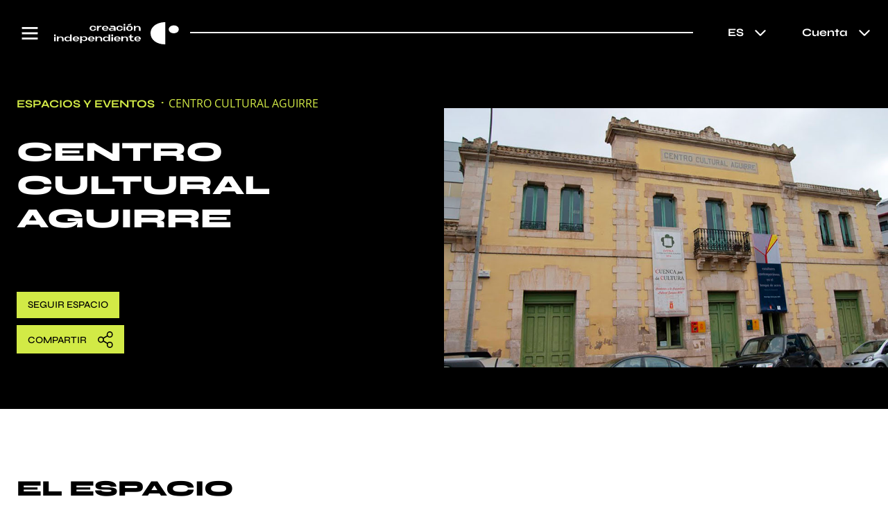

--- FILE ---
content_type: text/html; charset=utf-8
request_url: https://www.creacionindependiente.com/es/espacios/centro-cultural-aguirre-2941
body_size: 8077
content:
<!DOCTYPE html><html class="__className_8bcb03 __className_73080b" lang="es"><head><meta charSet="utf-8"/><meta name="viewport" content="width=device-width, initial-scale=1"/><link rel="preload" href="/_next/static/media/7db6c35d839a711c-s.p.woff2" as="font" crossorigin="" type="font/woff2"/><link rel="preload" href="/_next/static/media/7ff6869a1704182a-s.p.woff2" as="font" crossorigin="" type="font/woff2"/><link rel="preload" href="/_next/static/media/eafabf029ad39a43-s.p.woff2" as="font" crossorigin="" type="font/woff2"/><link rel="preload" as="image" href="/icons/logo_blanco.svg"/><link rel="preload" as="image" href="/icons/compartir.svg"/><link rel="preload" as="image" href="https://creacion-independiente-assets-thumbnail.s3.eu-west-3.amazonaws.com/esp_3305/379bce88-52b0-4045-9ba5-f74a743d566f.png"/><link rel="preload" as="image" href="https://creacion-independiente-assets-thumbnail.s3.eu-west-3.amazonaws.com/esp_3288/3ac53459-2f6e-4b1d-9d32-c0a9b5d23aa4.jpg"/><link rel="preload" as="image" href="https://creacion-independiente-assets-thumbnail.s3.eu-west-3.amazonaws.com/esp_3276/d2c7cf62-dafd-48c2-bb87-1cb6863954fb.jpg"/><link rel="stylesheet" href="/_next/static/css/1025ec9c0cc2d895.css" data-precedence="next"/><link rel="stylesheet" href="/_next/static/css/b26a1f6328a29379.css" data-precedence="next"/><link rel="stylesheet" href="/_next/static/css/28e5fb422fc01277.css" data-precedence="next"/><link rel="preload" as="script" fetchPriority="low" href="/_next/static/chunks/webpack-533c370f43a9c05f.js"/><script src="/_next/static/chunks/fd9d1056-3b0a89176424307f.js" async=""></script><script src="/_next/static/chunks/2117-6fe6de6fe7cc3097.js" async=""></script><script src="/_next/static/chunks/main-app-fdb5c0783889afd6.js" async=""></script><script src="/_next/static/chunks/5878-2cb7196eb1bc2b9c.js" async=""></script><script src="/_next/static/chunks/1644-71812d75ecccea8b.js" async=""></script><script src="/_next/static/chunks/2972-063eb705280f62a3.js" async=""></script><script src="/_next/static/chunks/app/%5Blocale%5D/(publico)/layout-94ce6869ab29c8b7.js" async=""></script><script src="/_next/static/chunks/app/%5Blocale%5D/(publico)/error-8fa0409a1b69aa38.js" async=""></script><script src="/_next/static/chunks/app/%5Blocale%5D/(publico)/not-found-7b460010f2c6501e.js" async=""></script><script src="/_next/static/chunks/app/%5Blocale%5D/(publico)/page-1643aaf8a20117b3.js" async=""></script><script src="/_next/static/chunks/3159-79dac88b04adcb0b.js" async=""></script><script src="/_next/static/chunks/2237-8e567f9e9aaead49.js" async=""></script><script src="/_next/static/chunks/app/%5Blocale%5D/(publico)/espacios/%5Bid%5D/page-172c7f0e7c2798c9.js" async=""></script><link rel="preload" href="https://www.googletagmanager.com/gtag/js?id=G-FRTP7YSLBS" as="script"/><link rel="shortcut icon" type="image/x-icon" href="/favicon.ico"/><meta name="Theme-color" content="#D2EA46"/><title>Centro Cultural Aguirre | Creación Independiente</title><meta name="description" content="El micro-site de Centro Cultural Aguirre"/><meta name="application-name" content="Creación Independiente"/><meta name="keywords" content="cultura,artes,danza,teatro,musica,españa,eventos"/><link rel="canonical" href="https://www.creacionindependiente.com/es/espacios/centro-cultural-aguirre-2941"/><link rel="alternate" hrefLang="es" href="https://www.creacionindependiente.com/es/espacios/centro-cultural-aguirre-2941"/><link rel="alternate" hrefLang="en" href="https://www.creacionindependiente.com/en/espacios/centro-cultural-aguirre-2941"/><meta property="og:title" content="Centro Cultural Aguirre"/><meta property="og:description" content="El micro-site de Centro Cultural Aguirre"/><meta property="og:url" content="https://www.creacionindependiente.com/es/espacios/centro-cultural-aguirre-2941"/><meta property="og:site_name" content="Creación Independiente"/><meta property="og:locale" content="es"/><meta property="og:image" content="https://creacion-independiente-assets-thumbnail.s3.eu-west-3.amazonaws.com/esp_2941/ca2a5059-e1b9-41c0-850e-1961108630ed.png"/><meta property="og:type" content="website"/><meta name="twitter:card" content="summary_large_image"/><meta name="twitter:creator" content="@OCI_cultura"/><meta name="twitter:creator:id" content="1242144524673126402"/><meta name="twitter:title" content="Centro Cultural Aguirre"/><meta name="twitter:description" content="El micro-site de Centro Cultural Aguirre"/><meta name="twitter:image" content="https://creacion-independiente-assets-thumbnail.s3.eu-west-3.amazonaws.com/esp_2941/ca2a5059-e1b9-41c0-850e-1961108630ed.png"/><link rel="icon" href="/favicon.ico" type="image/x-icon" sizes="16x16"/><meta name="next-size-adjust"/><script src="/_next/static/chunks/polyfills-42372ed130431b0a.js" noModule=""></script></head><body><div class="Toastify"></div><header class="menu-principal menu-principal--negro"><div class="menu-principal__contenedor"><!--$--><button class="menu-principal__nav-abrir dashboard-menu-abrir"><img alt="Menu" loading="lazy" width="24" height="12" decoding="async" data-nimg="1" style="color:transparent" src="/_next/static/media/menu_blanco.8b5d0ebd.svg"/></button><a class="menu-principal__logo" href="/"><img src="/icons/logo_blanco.svg" class="menu-principal__logo__img" alt="Logo"/></a><div class="menu-principal__linea"></div><div class="menu-principal__controles"><button class="menu-principal__dropdown-abrir"><img alt="Abrir menu" loading="lazy" width="25" height="25" decoding="async" data-nimg="1" style="color:transparent" src="/_next/static/media/globo_blanco.7b37e74d.svg"/><span>ES<img alt="Menu" loading="lazy" width="16" height="9" decoding="async" data-nimg="1" style="color:transparent" src="/_next/static/media/abajo_blanco.e941f4cf.svg"/></span></button><div class="menu-principal__dropdown" id="nav-dropdown"><ul><li><button>ES</button></li><li><button>EN</button></li></ul></div></div><div class="menu-principal__controles"><button class="menu-principal__dropdown-abrir"><img alt="Abrir menu" loading="lazy" width="25" height="20" decoding="async" data-nimg="1" style="color:transparent" src="/_next/static/media/cuenta_blanco.fa820cdf.svg"/><span>Cuenta<img alt="Menu" loading="lazy" width="16" height="9" decoding="async" data-nimg="1" style="color:transparent" src="/_next/static/media/abajo_blanco.e941f4cf.svg"/></span></button><div class="menu-principal__dropdown" id="nav-dropdown"><ul><li><a href="/auth/login">Iniciar sesión</a></li><li><a href="/registrar">Registrar</a></li></ul></div></div><!--/$--></div></header><!--$--><div class="modelo-hero"><div class="modelo-hero__contenedor"><div class="modelo-hero__breadcrumbs modelo-hero__breadcrumbs--color"><a href="/espacios-eventos">Espacios y eventos</a><span>Centro Cultural Aguirre</span></div><h1 class="modelo-hero__nombre">Centro Cultural Aguirre</h1><div class="modelo-hero__generos"></div><div class="modelo-hero__seguir"><a class="button button--caps" href="/registrar">Seguir<!-- --> <!-- -->Espacio</a><div style="margin-top:10px"><button class="button button--caps ">Compartir<!-- --> <img src="/icons/compartir.svg" alt="Compartir"/></button></div></div></div><div class="modelo-hero__imagen" style="background-image:url(https://creacion-independiente-assets-comprimido.s3.eu-west-3.amazonaws.com/esp_2941/ca2a5059-e1b9-41c0-850e-1961108630ed.png)"></div></div><article class="contenido"><h2>El espacio</h2><div class="contenido__fila"><div class="contenido__columna"><p>Aguirre, 2<br/>16002<br/>Cuenca<!-- --> - (<!-- -->Cuenca<!-- -->)</p></div></div></article><section class="extras extras--blanco"><div class="extras__inner"><h2>Próximamente en el espacio</h2></div></section><section class="extras"><div class="extras__inner"><h2>Espacios similares</h2></div><div class="card-contenedor card-contenedor--no-masonry"><a class="card" href="/espacios/corral-de-la-moreria-3305"><div class="card__border"></div><div class="card__imagen"><img class="lazyload" src="https://creacion-independiente-assets-thumbnail.s3.eu-west-3.amazonaws.com/esp_3305/379bce88-52b0-4045-9ba5-f74a743d566f.png" alt="Imagen"/></div><h3 class="card__titulo">Corral de la Morería</h3><h4 class="card__subtitulo">Madrid</h4><p class="card__texto">Madrid</p><p class="card__tags"></p></a><a class="card" href="/espacios/teatro-la-veleta-3288"><div class="card__border"></div><div class="card__imagen"><img class="lazyload" src="https://creacion-independiente-assets-thumbnail.s3.eu-west-3.amazonaws.com/esp_3288/3ac53459-2f6e-4b1d-9d32-c0a9b5d23aa4.jpg" alt="Imagen"/></div><h3 class="card__titulo">Teatro La Veleta</h3><h4 class="card__subtitulo">Ciudad Real</h4><p class="card__texto">Almagro</p><p class="card__tags"></p></a><a class="card" href="/espacios/teatre-municipal-dosona-3276"><div class="card__border"></div><div class="card__imagen"><img class="lazyload" src="https://creacion-independiente-assets-thumbnail.s3.eu-west-3.amazonaws.com/esp_3276/d2c7cf62-dafd-48c2-bb87-1cb6863954fb.jpg" alt="Imagen"/></div><h3 class="card__titulo">Teatre municipal d’Osona</h3><h4 class="card__subtitulo">Barcelona</h4><p class="card__texto">Sant Hipòlit de Voltregà</p><p class="card__tags"></p></a></div></section><!--/$--><script type="application/ld+json">{"@context":"https://schema.org","@type":"PerformingArtsTheater","url":"https://www.creacionindependiente.com/es/espacios/centro-cultural-aguirre-2941","sameAs":["https://www.creacionindependiente.com/en/espacios/centro-cultural-aguirre-2941"],"name":"Centro Cultural Aguirre","address":{"@type":"PostalAddress","streetAddress":"Aguirre, 2","addressLocality":"Cuenca","postalCode":"16002","addressCountry":"ES"},"image":"https://creacion-independiente-assets-thumbnail.s3.eu-west-3.amazonaws.com/esp_2941/ca2a5059-e1b9-41c0-850e-1961108630ed.png","location":{"@type":"Place","geo":{"@type":"GeoCoordinates","latitude":"40.0895497","longitude":"-2.1499356"}}}</script><footer class="footer-principal"><div class="footer-principal__contenedor"><div class="footer-principal__logo"><img alt="Logo" loading="lazy" width="315" height="56" decoding="async" data-nimg="1" style="color:transparent" src="/_next/static/media/logo_blanco.1283d577.svg"/></div><p class="footer-principal__copyright"><a href="/dashboard/politica-privacidad">Privacidad, cookies y condiciones legales</a><span>© Creación Independiente 2023</span></p></div></footer><script src="/_next/static/chunks/webpack-533c370f43a9c05f.js" async=""></script><script>(self.__next_f=self.__next_f||[]).push([0]);self.__next_f.push([2,null])</script><script>self.__next_f.push([1,"1:HL[\"/_next/static/media/0484562807a97172-s.p.woff2\",\"font\",{\"crossOrigin\":\"\",\"type\":\"font/woff2\"}]\n2:HL[\"/_next/static/media/4c285fdca692ea22-s.p.woff2\",\"font\",{\"crossOrigin\":\"\",\"type\":\"font/woff2\"}]\n3:HL[\"/_next/static/media/4de1fea1a954a5b6-s.p.woff2\",\"font\",{\"crossOrigin\":\"\",\"type\":\"font/woff2\"}]\n4:HL[\"/_next/static/media/55c20a7790588da9-s.p.woff2\",\"font\",{\"crossOrigin\":\"\",\"type\":\"font/woff2\"}]\n5:HL[\"/_next/static/media/6d664cce900333ee-s.p.woff2\",\"font\",{\"crossOrigin\":\"\",\"type\":\"font/woff2\"}]\n6:HL[\"/_next/static/media/7db6c35d839a711c-s.p.woff2\",\"font\",{\"crossOrigin\":\"\",\"type\":\"font/woff2\"}]\n7:HL[\"/_next/static/media/7ff6869a1704182a-s.p.woff2\",\"font\",{\"crossOrigin\":\"\",\"type\":\"font/woff2\"}]\n8:HL[\"/_next/static/media/eafabf029ad39a43-s.p.woff2\",\"font\",{\"crossOrigin\":\"\",\"type\":\"font/woff2\"}]\n9:HL[\"/_next/static/css/1025ec9c0cc2d895.css\",\"style\"]\na:HL[\"/_next/static/css/b26a1f6328a29379.css\",\"style\"]\nb:HL[\"/_next/static/css/28e5fb422fc01277.css\",\"style\"]\n"])</script><script>self.__next_f.push([1,"c:I[2846,[],\"\"]\nf:I[4707,[],\"\"]\n12:I[6423,[],\"\"]\n13:I[4888,[\"5878\",\"static/chunks/5878-2cb7196eb1bc2b9c.js\",\"1644\",\"static/chunks/1644-71812d75ecccea8b.js\",\"2972\",\"static/chunks/2972-063eb705280f62a3.js\",\"4100\",\"static/chunks/app/%5Blocale%5D/(publico)/layout-94ce6869ab29c8b7.js\"],\"GoogleAnalytics\"]\n14:I[7409,[\"5878\",\"static/chunks/5878-2cb7196eb1bc2b9c.js\",\"1644\",\"static/chunks/1644-71812d75ecccea8b.js\",\"2972\",\"static/chunks/2972-063eb705280f62a3.js\",\"4100\",\"static/chunks/app/%5Blocale%5D/(publico)/layout-94ce6869ab29c8b7.js\"],\"ToastContainer\"]\n15:I[5825,[\"2972\",\"static/chunks/2972-063eb705280f62a3.js\",\"938\",\"static/chunks/app/%5Blocale%5D/(publico)/error-8fa0409a1b69aa38.js\"],\"default\"]\n16:I[5198,[\"2972\",\"static/chunks/2972-063eb705280f62a3.js\",\"4649\",\"static/chunks/app/%5Blocale%5D/(publico)/not-found-7b460010f2c6501e.js\"],\"default\"]\n19:I[1060,[],\"\"]\n10:[\"locale\",\"es\",\"d\"]\n11:[\"id\",\"centro-cultural-aguirre-2941\",\"d\"]\n1a:[]\n"])</script><script>self.__next_f.push([1,"0:[\"$\",\"$Lc\",null,{\"buildId\":\"bQfkF66MsOFoTKpC2jA1p\",\"assetPrefix\":\"\",\"urlParts\":[\"\",\"es\",\"espacios\",\"centro-cultural-aguirre-2941\"],\"initialTree\":[\"\",{\"children\":[[\"locale\",\"es\",\"d\"],{\"children\":[\"(publico)\",{\"children\":[\"espacios\",{\"children\":[[\"id\",\"centro-cultural-aguirre-2941\",\"d\"],{\"children\":[\"__PAGE__\",{}]}]}]}]},\"$undefined\",\"$undefined\",true]}],\"initialSeedData\":[\"\",{\"children\":[[\"locale\",\"es\",\"d\"],{\"children\":[\"(publico)\",{\"children\":[\"espacios\",{\"children\":[[\"id\",\"centro-cultural-aguirre-2941\",\"d\"],{\"children\":[\"__PAGE__\",{},[[\"$Ld\",\"$Le\",null],null],null]},[null,[\"$\",\"$Lf\",null,{\"parallelRouterKey\":\"children\",\"segmentPath\":[\"children\",\"$10\",\"children\",\"(publico)\",\"children\",\"espacios\",\"children\",\"$11\",\"children\"],\"error\":\"$undefined\",\"errorStyles\":\"$undefined\",\"errorScripts\":\"$undefined\",\"template\":[\"$\",\"$L12\",null,{}],\"templateStyles\":\"$undefined\",\"templateScripts\":\"$undefined\",\"notFound\":\"$undefined\",\"notFoundStyles\":\"$undefined\"}]],null]},[null,[\"$\",\"$Lf\",null,{\"parallelRouterKey\":\"children\",\"segmentPath\":[\"children\",\"$10\",\"children\",\"(publico)\",\"children\",\"espacios\",\"children\"],\"error\":\"$undefined\",\"errorStyles\":\"$undefined\",\"errorScripts\":\"$undefined\",\"template\":[\"$\",\"$L12\",null,{}],\"templateStyles\":\"$undefined\",\"templateScripts\":\"$undefined\",\"notFound\":\"$undefined\",\"notFoundStyles\":\"$undefined\"}]],null]},[[[[\"$\",\"link\",\"0\",{\"rel\":\"stylesheet\",\"href\":\"/_next/static/css/b26a1f6328a29379.css\",\"precedence\":\"next\",\"crossOrigin\":\"$undefined\"}],[\"$\",\"link\",\"1\",{\"rel\":\"stylesheet\",\"href\":\"/_next/static/css/28e5fb422fc01277.css\",\"precedence\":\"next\",\"crossOrigin\":\"$undefined\"}]],[[\"$\",\"head\",null,{\"children\":[[\"$\",\"$L13\",null,{\"gaId\":\"G-FRTP7YSLBS\"}],[\"$\",\"link\",null,{\"rel\":\"shortcut icon\",\"type\":\"image/x-icon\",\"href\":\"/favicon.ico\"}],[\"$\",\"meta\",null,{\"name\":\"Theme-color\",\"content\":\"#D2EA46\"}]]}],[\"$\",\"body\",null,{\"children\":[[\"$\",\"$L14\",null,{\"position\":\"top-right\",\"autoClose\":5000,\"hideProgressBar\":true,\"newestOnTop\":false,\"closeOnClick\":true,\"rtl\":false,\"pauseOnFocusLoss\":true,\"draggable\":true,\"pauseOnHover\":true,\"theme\":\"light\"}],[\"$\",\"$Lf\",null,{\"parallelRouterKey\":\"children\",\"segmentPath\":[\"children\",\"$10\",\"children\",\"(publico)\",\"children\"],\"error\":\"$15\",\"errorStyles\":[],\"errorScripts\":[],\"template\":[\"$\",\"$L12\",null,{}],\"templateStyles\":\"$undefined\",\"templateScripts\":\"$undefined\",\"notFound\":[\"$\",\"$L16\",null,{}],\"notFoundStyles\":[]}],\"$L17\"]}]]],null],null]},[[[[\"$\",\"link\",\"0\",{\"rel\":\"stylesheet\",\"href\":\"/_next/static/css/1025ec9c0cc2d895.css\",\"precedence\":\"next\",\"crossOrigin\":\"$undefined\"}]],[\"$\",\"html\",null,{\"className\":\"__className_8bcb03 __className_73080b\",\"lang\":\"es\",\"children\":[\"$\",\"$Lf\",null,{\"parallelRouterKey\":\"children\",\"segmentPath\":[\"children\",\"$10\",\"children\"],\"error\":\"$undefined\",\"errorStyles\":\"$undefined\",\"errorScripts\":\"$undefined\",\"template\":[\"$\",\"$L12\",null,{}],\"templateStyles\":\"$undefined\",\"templateScripts\":\"$undefined\",\"notFound\":\"$undefined\",\"notFoundStyles\":\"$undefined\"}]}]],null],null]},[null,[\"$\",\"$Lf\",null,{\"parallelRouterKey\":\"children\",\"segmentPath\":[\"children\"],\"error\":\"$undefined\",\"errorStyles\":\"$undefined\",\"errorScripts\":\"$undefined\",\"template\":[\"$\",\"$L12\",null,{}],\"templateStyles\":\"$undefined\",\"templateScripts\":\"$undefined\",\"notFound\":[[\"$\",\"title\",null,{\"children\":\"404: This page could not be found.\"}],[\"$\",\"div\",null,{\"style\":{\"fontFamily\":\"system-ui,\\\"Segoe UI\\\",Roboto,Helvetica,Arial,sans-serif,\\\"Apple Color Emoji\\\",\\\"Segoe UI Emoji\\\"\",\"height\":\"100vh\",\"textAlign\":\"center\",\"display\":\"flex\",\"flexDirection\":\"column\",\"alignItems\":\"center\",\"justifyContent\":\"center\"},\"children\":[\"$\",\"div\",null,{\"children\":[[\"$\",\"style\",null,{\"dangerouslySetInnerHTML\":{\"__html\":\"body{color:#000;background:#fff;margin:0}.next-error-h1{border-right:1px solid rgba(0,0,0,.3)}@media (prefers-color-scheme:dark){body{color:#fff;background:#000}.next-error-h1{border-right:1px solid rgba(255,255,255,.3)}}\"}}],[\"$\",\"h1\",null,{\"className\":\"next-error-h1\",\"style\":{\"display\":\"inline-block\",\"margin\":\"0 20px 0 0\",\"padding\":\"0 23px 0 0\",\"fontSize\":24,\"fontWeight\":500,\"verticalAlign\":\"top\",\"lineHeight\":\"49px\"},\"children\":\"404\"}],[\"$\",\"div\",null,{\"style\":{\"display\":\"inline-block\"},\"children\":[\"$\",\"h2\",null,{\"style\":{\"fontSize\":14,\"fontWeight\":400,\"lineHeight\":\"49px\",\"margin\":0},\"children\":\"This page could not be found.\"}]}]]}]}]],\"notFoundStyles\":[]}]],null],\"couldBeIntercepted\":false,\"initialHead\":[null,\"$L18\"],\"globalErrorComponent\":\"$19\",\"missingSlots\":\"$W1a\"}]\n"])</script><script>self.__next_f.push([1,"1b:I[5878,[\"5878\",\"static/chunks/5878-2cb7196eb1bc2b9c.js\",\"2972\",\"static/chunks/2972-063eb705280f62a3.js\",\"2414\",\"static/chunks/app/%5Blocale%5D/(publico)/page-1643aaf8a20117b3.js\"],\"Image\"]\n1c:I[2972,[\"5878\",\"static/chunks/5878-2cb7196eb1bc2b9c.js\",\"1644\",\"static/chunks/1644-71812d75ecccea8b.js\",\"2972\",\"static/chunks/2972-063eb705280f62a3.js\",\"3159\",\"static/chunks/3159-79dac88b04adcb0b.js\",\"2237\",\"static/chunks/2237-8e567f9e9aaead49.js\",\"3097\",\"static/chunks/app/%5Blocale%5D/(publico)/espacios/%5Bid%5D/page-172c7f0e7c2798c9.js\"],\"\"]\n17:[\"$\",\"footer\",null,{\"className\":\"footer-principal\",\"children\":[\"$\",\"div\",null,{\"className\":\"footer-principal__contenedor\",\"children\":[[\"$\",\"div\",null,{\"className\":\"footer-principal__logo\",\"children\":[\"$\",\"$L1b\",null,{\"src\":{\"src\":\"/_next/static/media/logo_blanco.1283d577.svg\",\"height\":32,\"width\":180,\"blurWidth\":0,\"blurHeight\":0},\"width\":315,\"alt\":\"Logo\"}]}],[\"$\",\"p\",null,{\"className\":\"footer-principal__copyright\",\"children\":[[\"$\",\"$L1c\",null,{\"href\":\"/dashboard/politica-privacidad\",\"children\":\"Privacidad, cookies y condiciones legales\"}],[\"$\",\"span\",null,{\"children\":\"© Creación Independiente 2023\"}]]}]]}]}]\n"])</script><script>self.__next_f.push([1,"1e:I[2527,[\"5878\",\"static/chunks/5878-2cb7196eb1bc2b9c.js\",\"1644\",\"static/chunks/1644-71812d75ecccea8b.js\",\"2972\",\"static/chunks/2972-063eb705280f62a3.js\",\"3159\",\"static/chunks/3159-79dac88b04adcb0b.js\",\"2237\",\"static/chunks/2237-8e567f9e9aaead49.js\",\"3097\",\"static/chunks/app/%5Blocale%5D/(publico)/espacios/%5Bid%5D/page-172c7f0e7c2798c9.js\"],\"I18nProviderClient\"]\n1f:I[7923,[\"5878\",\"static/chunks/5878-2cb7196eb1bc2b9c.js\",\"1644\",\"static/chunks/1644-71812d75ecccea8b.js\",\"2972\",\"static/chunks/2972-063eb705280f62a3.js\",\"3159\",\"static/chunks/3159-79dac88b04adcb0b.js\",\"2237\",\"static/chunks/2237-8e567f9e9aaead49.js\",\"3097\",\"static/chunks/app/%5Blocale%5D/(publico)/espacios/%5Bid%5D/page-172c7f0e7c2798c9.js\"],\"default\"]\n"])</script><script>self.__next_f.push([1,"e:[\"$L1d\",[\"$\",\"$L1e\",null,{\"locale\":\"es\",\"children\":[\"$\",\"$L1f\",null,{\"espacio\":{\"id\":2941,\"nombre\":\"Centro Cultural Aguirre\",\"slug\":\"centro-cultural-aguirre\",\"comunidad_autonoma\":8,\"provincia\":16,\"direccion\":\"Aguirre, 2\",\"localidad\":\"Cuenca\",\"codigo_postal\":\"16002\",\"latitud\":\"40.0895497\",\"longitud\":\"-2.1499356\",\"imagenes\":{\"principal\":{\"id\":5513,\"tipo\":1,\"url\":\"\",\"archivo_thumbnail\":\"https://creacion-independiente-assets-thumbnail.s3.eu-west-3.amazonaws.com/esp_2941/ca2a5059-e1b9-41c0-850e-1961108630ed.png\",\"archivo_comprimido\":\"https://creacion-independiente-assets-comprimido.s3.eu-west-3.amazonaws.com/esp_2941/ca2a5059-e1b9-41c0-850e-1961108630ed.png\",\"thumbnail\":\"\",\"video_host\":\"\",\"video_id\":\"\"},\"secundaria\":null},\"fecha_actualizacion\":\"2024-10-02T02:01:56.998025Z\"},\"similares\":[{\"id\":3305,\"nombre\":\"Corral de la Morería\",\"slug\":\"corral-de-la-moreria\",\"comunidad_autonoma\":13,\"provincia\":28,\"direccion\":\"C. de la Moreria, 17\",\"localidad\":\"Madrid\",\"codigo_postal\":\"28005\",\"latitud\":\"40.4126647\",\"longitud\":\"-3.7141839\",\"imagenes\":{\"principal\":{\"id\":8521,\"tipo\":1,\"url\":\"\",\"archivo_thumbnail\":\"https://creacion-independiente-assets-thumbnail.s3.eu-west-3.amazonaws.com/esp_3305/379bce88-52b0-4045-9ba5-f74a743d566f.png\",\"archivo_comprimido\":\"https://creacion-independiente-assets-comprimido.s3.eu-west-3.amazonaws.com/esp_3305/379bce88-52b0-4045-9ba5-f74a743d566f.png\",\"thumbnail\":\"\",\"video_host\":\"\",\"video_id\":\"\"},\"secundaria\":null},\"fecha_actualizacion\":\"2024-10-02T02:02:00.957740Z\"},{\"id\":3288,\"nombre\":\"Teatro La Veleta\",\"slug\":\"teatro-la-veleta\",\"comunidad_autonoma\":8,\"provincia\":13,\"direccion\":\"Camino Viejo de Daimiel\",\"localidad\":\"Almagro\",\"codigo_postal\":\"13270\",\"latitud\":\"38.8884312\",\"longitud\":\"-3.7117806\",\"imagenes\":{\"principal\":{\"id\":8503,\"tipo\":1,\"url\":\"\",\"archivo_thumbnail\":\"https://creacion-independiente-assets-thumbnail.s3.eu-west-3.amazonaws.com/esp_3288/3ac53459-2f6e-4b1d-9d32-c0a9b5d23aa4.jpg\",\"archivo_comprimido\":\"https://creacion-independiente-assets-comprimido.s3.eu-west-3.amazonaws.com/esp_3288/3ac53459-2f6e-4b1d-9d32-c0a9b5d23aa4.jpg\",\"thumbnail\":\"\",\"video_host\":\"\",\"video_id\":\"\"},\"secundaria\":null},\"fecha_actualizacion\":\"2024-12-10T02:00:52.442926Z\"},{\"id\":3276,\"nombre\":\"Teatre municipal d’Osona\",\"slug\":\"teatre-municipal-dosona\",\"comunidad_autonoma\":9,\"provincia\":8,\"direccion\":\"Carrer de l'Església, 2\",\"localidad\":\"Sant Hipòlit de Voltregà\",\"codigo_postal\":\"08512\",\"latitud\":\"42.0157500\",\"longitud\":\"2.2379900\",\"imagenes\":{\"principal\":{\"id\":8491,\"tipo\":1,\"url\":\"\",\"archivo_thumbnail\":\"https://creacion-independiente-assets-thumbnail.s3.eu-west-3.amazonaws.com/esp_3276/d2c7cf62-dafd-48c2-bb87-1cb6863954fb.jpg\",\"archivo_comprimido\":\"https://creacion-independiente-assets-comprimido.s3.eu-west-3.amazonaws.com/esp_3276/d2c7cf62-dafd-48c2-bb87-1cb6863954fb.jpg\",\"thumbnail\":\"\",\"video_host\":\"\",\"video_id\":\"\"},\"secundaria\":null},\"fecha_actualizacion\":\"2024-11-15T02:00:52.288655Z\"}],\"funciones\":[],\"profileType\":-1}]}],[\"$\",\"script\",null,{\"type\":\"application/ld+json\",\"dangerouslySetInnerHTML\":{\"__html\":\"{\\\"@context\\\":\\\"https://schema.org\\\",\\\"@type\\\":\\\"PerformingArtsTheater\\\",\\\"url\\\":\\\"https://www.creacionindependiente.com/es/espacios/centro-cultural-aguirre-2941\\\",\\\"sameAs\\\":[\\\"https://www.creacionindependiente.com/en/espacios/centro-cultural-aguirre-2941\\\"],\\\"name\\\":\\\"Centro Cultural Aguirre\\\",\\\"address\\\":{\\\"@type\\\":\\\"PostalAddress\\\",\\\"streetAddress\\\":\\\"Aguirre, 2\\\",\\\"addressLocality\\\":\\\"Cuenca\\\",\\\"postalCode\\\":\\\"16002\\\",\\\"addressCountry\\\":\\\"ES\\\"},\\\"image\\\":\\\"https://creacion-independiente-assets-thumbnail.s3.eu-west-3.amazonaws.com/esp_2941/ca2a5059-e1b9-41c0-850e-1961108630ed.png\\\",\\\"location\\\":{\\\"@type\\\":\\\"Place\\\",\\\"geo\\\":{\\\"@type\\\":\\\"GeoCoordinates\\\",\\\"latitude\\\":\\\"40.0895497\\\",\\\"longitude\\\":\\\"-2.1499356\\\"}}}\"}}]]\n"])</script><script>self.__next_f.push([1,"18:[[\"$\",\"meta\",\"0\",{\"name\":\"viewport\",\"content\":\"width=device-width, initial-scale=1\"}],[\"$\",\"meta\",\"1\",{\"charSet\":\"utf-8\"}],[\"$\",\"title\",\"2\",{\"children\":\"Centro Cultural Aguirre | Creación Independiente\"}],[\"$\",\"meta\",\"3\",{\"name\":\"description\",\"content\":\"El micro-site de Centro Cultural Aguirre\"}],[\"$\",\"meta\",\"4\",{\"name\":\"application-name\",\"content\":\"Creación Independiente\"}],[\"$\",\"meta\",\"5\",{\"name\":\"keywords\",\"content\":\"cultura,artes,danza,teatro,musica,españa,eventos\"}],[\"$\",\"link\",\"6\",{\"rel\":\"canonical\",\"href\":\"https://www.creacionindependiente.com/es/espacios/centro-cultural-aguirre-2941\"}],[\"$\",\"link\",\"7\",{\"rel\":\"alternate\",\"hrefLang\":\"es\",\"href\":\"https://www.creacionindependiente.com/es/espacios/centro-cultural-aguirre-2941\"}],[\"$\",\"link\",\"8\",{\"rel\":\"alternate\",\"hrefLang\":\"en\",\"href\":\"https://www.creacionindependiente.com/en/espacios/centro-cultural-aguirre-2941\"}],[\"$\",\"meta\",\"9\",{\"property\":\"og:title\",\"content\":\"Centro Cultural Aguirre\"}],[\"$\",\"meta\",\"10\",{\"property\":\"og:description\",\"content\":\"El micro-site de Centro Cultural Aguirre\"}],[\"$\",\"meta\",\"11\",{\"property\":\"og:url\",\"content\":\"https://www.creacionindependiente.com/es/espacios/centro-cultural-aguirre-2941\"}],[\"$\",\"meta\",\"12\",{\"property\":\"og:site_name\",\"content\":\"Creación Independiente\"}],[\"$\",\"meta\",\"13\",{\"property\":\"og:locale\",\"content\":\"es\"}],[\"$\",\"meta\",\"14\",{\"property\":\"og:image\",\"content\":\"https://creacion-independiente-assets-thumbnail.s3.eu-west-3.amazonaws.com/esp_2941/ca2a5059-e1b9-41c0-850e-1961108630ed.png\"}],[\"$\",\"meta\",\"15\",{\"property\":\"og:type\",\"content\":\"website\"}],[\"$\",\"meta\",\"16\",{\"name\":\"twitter:card\",\"content\":\"summary_large_image\"}],[\"$\",\"meta\",\"17\",{\"name\":\"twitter:creator\",\"content\":\"@OCI_cultura\"}],[\"$\",\"meta\",\"18\",{\"name\":\"twitter:creator:id\",\"content\":\"1242144524673126402\"}],[\"$\",\"meta\",\"19\",{\"name\":\"twitter:title\",\"content\":\"Centro Cultural Aguirre\"}],[\"$\",\"meta\",\"20\",{\"name\":\"twitter:description\",\"content\":\"El micro-site de Centro Cultural Aguirre\"}],[\"$\",\"meta\",\"21\",{\"name\":\"twitter:image\",\"content\":\"https://creacion-independiente-assets-thumbnail.s3.eu-west-3.amazonaws.com/esp_2941/ca2a5059-e1b9-41c0-850e-1961108630ed.png\"}],[\"$\",\"link\",\"22\",{\"rel\":\"icon\",\"href\":\"/favicon.ico\",\"type\":\"image/x-icon\",\"sizes\":\"16x16\"}],[\"$\",\"meta\",\"23\",{\"name\":\"next-size-adjust\"}]]\n"])</script><script>self.__next_f.push([1,"d:null\n"])</script><script>self.__next_f.push([1,"20:I[5983,[\"5878\",\"static/chunks/5878-2cb7196eb1bc2b9c.js\",\"1644\",\"static/chunks/1644-71812d75ecccea8b.js\",\"2972\",\"static/chunks/2972-063eb705280f62a3.js\",\"3159\",\"static/chunks/3159-79dac88b04adcb0b.js\",\"2237\",\"static/chunks/2237-8e567f9e9aaead49.js\",\"3097\",\"static/chunks/app/%5Blocale%5D/(publico)/espacios/%5Bid%5D/page-172c7f0e7c2798c9.js\"],\"default\"]\n21:I[754,[\"5878\",\"static/chunks/5878-2cb7196eb1bc2b9c.js\",\"1644\",\"static/chunks/1644-71812d75ecccea8b.js\",\"2972\",\"static/chunks/2972-063eb705280f62a3.js\",\"3159\",\"static/chunks/3159-79dac88b04adcb0b.js\",\"2237\",\"static/chunks/2237-8e567f9e9aaead49.js\",\"3097\",\"static/chunks/app/%5Blocale%5D/(publico)/espacios/%5Bid%5D/page-172c7f0e7c2798c9.js\"],\"default\"]\n22:I[3760,[\"5878\",\"static/chunks/5878-2cb7196eb1bc2b9c.js\",\"1644\",\"static/chunks/1644-71812d75ecccea8b.js\",\"2972\",\"static/chunks/2972-063eb705280f62a3.js\",\"3159\",\"static/chunks/3159-79dac88b04adcb0b.js\",\"2237\",\"static/chunks/2237-8e567f9e9aaead49.js\",\"3097\",\"static/chunks/app/%5Blocale%5D/(publico)/espacios/%5Bid%5D/page-172c7f0e7c2798c9.js\"],\"default\"]\n1d:[\"$\",\"header\",null,{\"className\":\"menu-principal menu-principal--negro\",\"children\":[\"$\",\"div\",null,{\"className\":\"menu-principal__contenedor\",\"children\":[\"$\",\"$L1e\",null,{\"locale\":\"es\",\"children\":[[\"$\",\"$L20\",null,{\"color\":\"negro\"}],[\"$\",\"$L1c\",null,{\"href\":\"/\",\"className\":\"menu-principal__logo\",\"children\":[\"$\",\"img\",null,{\"src\":\"/icons/logo_blanco.svg\",\"className\":\"menu-principal__logo__img\",\"alt\":\"Logo\"}]}],[\"$\",\"div\",null,{\"className\":\"menu-principal__linea\"}],[\"$\",\"$L21\",null,{\"color\":\"negro\"}],[\"$\",\"$L22\",null,{\"loggedIn\":false,\"userFirstName\":null,\"color\":\"negro\"}]]}]}]}]\n"])</script></body></html>

--- FILE ---
content_type: text/css
request_url: https://www.creacionindependiente.com/_next/static/css/28e5fb422fc01277.css
body_size: 11180
content:
html{line-height:1.15;-webkit-text-size-adjust:100%}body{margin:0}main{display:block}h1{font-size:2em;margin:.67em 0}hr{box-sizing:content-box;height:0;overflow:visible}pre{font-family:monospace,monospace;font-size:1em}a{background-color:transparent}abbr[title]{border-bottom:none;text-decoration:underline;-webkit-text-decoration:underline dotted;text-decoration:underline dotted}b,strong{font-weight:bolder}code,kbd,samp{font-family:monospace,monospace;font-size:1em}small{font-size:80%}sub,sup{font-size:75%;line-height:0;position:relative;vertical-align:baseline}sub{bottom:-.25em}sup{top:-.5em}img{border-style:none}button,input,optgroup,select,textarea{font-family:inherit;font-size:100%;line-height:1.15;margin:0}button,input{overflow:visible}button,select{text-transform:none}[type=button],[type=reset],[type=submit],button{-webkit-appearance:button}[type=button]::-moz-focus-inner,[type=reset]::-moz-focus-inner,[type=submit]::-moz-focus-inner,button::-moz-focus-inner{border-style:none;padding:0}[type=button]:-moz-focusring,[type=reset]:-moz-focusring,[type=submit]:-moz-focusring,button:-moz-focusring{outline:1px dotted ButtonText}fieldset{padding:.35em .75em .625em}legend{box-sizing:border-box;color:inherit;display:table;max-width:100%;padding:0;white-space:normal}progress{vertical-align:baseline}textarea{overflow:auto}[type=checkbox],[type=radio]{box-sizing:border-box;padding:0}[type=number]::-webkit-inner-spin-button,[type=number]::-webkit-outer-spin-button{height:auto}[type=search]{-webkit-appearance:textfield;outline-offset:-2px}[type=search]::-webkit-search-decoration{-webkit-appearance:none}::-webkit-file-upload-button{-webkit-appearance:button;font:inherit}details{display:block}summary{display:list-item}[hidden],template{display:none}@font-face{font-family:Open Sans;src:url(/_next/static/media/OpenSans-Regular.1e96fcda.ttf) format("truetype")}@font-face{font-family:Open Sans Semi Bold;src:url(/_next/static/media/OpenSans-SemiBold.e24c5c70.ttf) format("truetype")}@font-face{font-family:Open Sans Bold;src:url(/_next/static/media/OpenSans-Bold.1c422b2b.ttf) format("truetype")}@font-face{font-family:Open Sans Light Italic;src:url(/_next/static/media/OpenSans-LightItalic.1bf445e1.ttf) format("truetype")}@font-face{font-family:Syne;src:url(/_next/static/media/Syne-Regular.e9ca4dd5.ttf) format("truetype")}@font-face{font-family:Syne Medium;src:url(/_next/static/media/Syne-Medium.cae4b010.ttf) format("truetype")}@font-face{font-family:Syne Bold;src:url(/_next/static/media/Syne-Bold.6c910c2b.ttf) format("truetype")}@font-face{font-family:Syne Extra Bold;src:url(/_next/static/media/Syne-ExtraBold.59804888.ttf) format("truetype")}@font-face{font-family:Poppins Extra Bold;src:url(/_next/static/media/Poppins-ExtraBold.0caa5cba.ttf) format("truetype")}h1{font-size:72px}h1,h2{font-family:Syne Extra Bold,sans-serif;line-height:120%}h2{font-size:56px}h3{font-size:40px}h3,h4{font-family:Syne Extra Bold,sans-serif;line-height:120%}h4{font-size:32px}h5{font-family:Syne Extra Bold,sans-serif;font-size:24px;line-height:120%}h6{font-family:Poppins Extra Bold,sans-serif;font-size:18px;line-height:130%}.pretitle{font-family:Syne,sans-serif;font-size:16px;line-height:120%}.introduction{font-size:18px}.introduction,body{font-family:Open Sans,sans-serif;line-height:160%}body{font-size:16px;color:#000}strong{font-family:Open Sans Bold,sans-serif;font-size:1em;line-height:160%}a{font-family:Syne Bold,sans-serif;line-height:100%;text-decoration:none}figcaption{font-family:Open Sans,sans-serif;font-size:12px;line-height:160%}figcaption .bold{font-family:Open Sans Bold,sans-serif}.mayuscula{text-transform:uppercase}.nota,footer{font-family:Open Sans,sans-serif;font-size:14px;line-height:160%}blockquote{font-family:Open Sans Light Italic,sans-serif;font-size:32px;line-height:140%}.enlace-ver-mas{font-family:Syne Bold;font-size:12px;line-height:14.4px;cursor:pointer;color:#000;position:relative;display:block}.enlace-ver-mas:active,.enlace-ver-mas:hover,.enlace-ver-mas:visited{color:#000}.enlace-ver-mas img{width:30px;height:24px;position:relative;bottom:-8px;margin-left:12px}.button{display:inline-block;font-family:Syne Medium,sans-serif;font-size:14px;line-height:14px;padding:12px 16px;color:#000;background-color:#d2ea46;text-transform:uppercase;border:none;box-shadow:none;z-index:1;position:relative;cursor:pointer}.button.button--negro{background-color:#000;color:#fff}.button.button--gris{background-color:#b9b8b2;color:#000}.button.button--caps{text-transform:uppercase}.button.button--blanco-negro{background-color:#000;border:2px solid #fff;color:#fff}.button.button--negro-blanco{background-color:#fff;border:2px solid #000;color:#000}.button img{height:24px;margin:-5px 0 -5px 13px;position:relative;bottom:-2px}.button.button--icon-izquierda img{margin:-5px 16px 0 0}.button.button--icon-pequeno img{height:16px}.button.button--bold{font-family:Syne Bold,sans-serif}.button.button--icon-only img{margin-left:0}.button:disabled{background-color:#b9b8b2;color:#fff;cursor:not-allowed}.file-input input[type=file]::-webkit-file-upload-button{display:inline-block;font-family:Syne Medium,sans-serif;font-size:14px;line-height:14px;padding:12px 16px;color:#000;background-color:#d2ea46;text-transform:uppercase;border:none;box-shadow:none;z-index:1;position:relative;cursor:pointer;background-color:#000;color:#fff}.file-input input[type=file]::-webkit-file-upload,.file-input input[type=file]::file-selector-button{display:inline-block;font-family:Syne Medium,sans-serif;font-size:14px;line-height:14px;padding:12px 16px;color:#000;background-color:#d2ea46;text-transform:uppercase;border:none;box-shadow:none;z-index:1;position:relative;cursor:pointer;background-color:#000;color:#fff}.file-input input[type=file]::-webkit-file-upload-button.button--negro{background-color:#000;color:#fff}.file-input input[type=file]::-webkit-file-upload.button--negro,.file-input input[type=file]::file-selector-button.button--negro{background-color:#000;color:#fff}.file-input input[type=file]::-webkit-file-upload-button.button--gris{background-color:#b9b8b2;color:#000}.file-input input[type=file]::-webkit-file-upload.button--gris,.file-input input[type=file]::file-selector-button.button--gris{background-color:#b9b8b2;color:#000}.file-input input[type=file]::-webkit-file-upload-button.button--caps{text-transform:uppercase}.file-input input[type=file]::-webkit-file-upload.button--caps,.file-input input[type=file]::file-selector-button.button--caps{text-transform:uppercase}.file-input input[type=file]::-webkit-file-upload-button.button--blanco-negro{background-color:#000;border:2px solid #fff;color:#fff}.file-input input[type=file]::-webkit-file-upload.button--blanco-negro,.file-input input[type=file]::file-selector-button.button--blanco-negro{background-color:#000;border:2px solid #fff;color:#fff}.file-input input[type=file]::-webkit-file-upload-button.button--negro-blanco{background-color:#fff;border:2px solid #000;color:#000}.file-input input[type=file]::-webkit-file-upload.button--negro-blanco,.file-input input[type=file]::file-selector-button.button--negro-blanco{background-color:#fff;border:2px solid #000;color:#000}.file-input input[type=file]::-webkit-file-upload-button img{height:24px;margin:-5px 0 -5px 13px;position:relative;bottom:-2px}.file-input input[type=file]::-webkit-file-upload img,.file-input input[type=file]::file-selector-button img{height:24px;margin:-5px 0 -5px 13px;position:relative;bottom:-2px}.file-input input[type=file]::-webkit-file-upload-button.button--icon-izquierda img{margin:-5px 16px 0 0}.file-input input[type=file]::-webkit-file-upload.button--icon-izquierda img,.file-input input[type=file]::file-selector-button.button--icon-izquierda img{margin:-5px 16px 0 0}.file-input input[type=file]::-webkit-file-upload-button.button--icon-pequeno img{height:16px}.file-input input[type=file]::-webkit-file-upload.button--icon-pequeno img,.file-input input[type=file]::file-selector-button.button--icon-pequeno img{height:16px}.file-input input[type=file]::-webkit-file-upload-button.button--bold{font-family:Syne Bold,sans-serif}.file-input input[type=file]::-webkit-file-upload.button--bold,.file-input input[type=file]::file-selector-button.button--bold{font-family:Syne Bold,sans-serif}.file-input input[type=file]::-webkit-file-upload-button.button--icon-only img{margin-left:0}.file-input input[type=file]::-webkit-file-upload.button--icon-only img,.file-input input[type=file]::file-selector-button.button--icon-only img{margin-left:0}.file-input input[type=file]::-webkit-file-upload-button:disabled{background-color:#b9b8b2;color:#fff;cursor:not-allowed}.file-input input[type=file]::-webkit-file-upload:disabled,.file-input input[type=file]::file-selector-button:disabled{background-color:#b9b8b2;color:#fff;cursor:not-allowed}form p{position:relative}input[type=date],input[type=datetime-local],input[type=email],input[type=number],input[type=password],input[type=text],input[type=time],input[type=url],select,textarea{border:2px solid #b9b8b2;padding:16px;font-size:14px;line-height:16px;font-family:Syne Medium,sans-serif;background-color:#fff;width:100%;max-width:355px}input[type=password].password-input,input[type=text].password-input{padding-right:38px}.password-toggle{position:absolute;bottom:10px;left:clamp(0px,100%,355px);margin-left:-30px;cursor:pointer;display:block;padding:3px;color:#000}.password-toggle i{font-size:18px}.helptext,textarea{max-width:732px}.select2-container--default .select2-selection--multiple,.select2-container--default .select2-selection--single{font-size:14px;line-height:16px;font-family:Syne Medium,sans-serif;background-color:#fff;width:100%;max-width:355px;border-radius:0;color:#000}.select2-container .select2-selection--single .select2-selection__rendered,.select2-container--default .select2-search--dropdown .select2-search__field,.select2-container--default .select2-selection--single,.select2-container--default .select2-selection--single .select2-selection__arrow{height:calc(2.8rem + 12px);line-height:calc(2.8rem + 12px)}.select2-container,.select2-container .select2-selection--multiple .select2-selection__rendered,.select2-container--default .select2-selection--multiple,.select2-container--default .select2-selection--multiple .select2-selection__arrow{min-height:calc(2.8rem + 12px)}.select2-container--default .select2-selection--multiple .select2-selection__choice{background-color:#d2ea46;color:#000;border:none;padding:2px 5px}.select2-container--default.select2-container--focus .select2-selection--multiple{border:2px solid #000}.select2-container{width:100%!important;max-width:355px}.select2-search--dropdown .select2-search__field{width:98%;max-width:355px}.select2-container--default .select2-selection--multiple,.select2-container--default .select2-selection--single{border:2px solid #b9b8b2}.select2-results__option{line-height:1.2em}select{margin-right:32px}.checkbox-field{display:block;position:relative;padding-left:40px;cursor:pointer;line-height:24px;-webkit-user-select:none;-moz-user-select:none;user-select:none;margin-bottom:16px}.checkbox-field:hover input~.checkmark{background-color:#e9e8e4}.checkbox-field--disabled{opacity:.8}.checkbox-field input{position:absolute;opacity:0;cursor:pointer;height:0;width:0}.checkbox-field input:checked~.checkmark{background-color:#d2ea46}.checkbox-field input:checked~.checkmark:after{display:block}.checkbox-field .checkmark{position:absolute;top:0;left:0;height:24px;width:24px;border:2px solid #000;background-color:#fff}.checkbox-field .checkmark:after{content:"";position:absolute;display:none;left:6px;top:2px;width:5px;height:10px;border:solid #fff;border-width:0 3px 3px 0;transform:rotate(45deg)}.radio-field{display:block;position:relative;padding-left:40px;cursor:pointer;line-height:24px;-webkit-user-select:none;-moz-user-select:none;user-select:none;list-style:none}.radio-field label:hover input~.radio{background-color:#e9e8e4}.radio-field li{margin-bottom:24px}.radio-field label input{position:absolute;opacity:0;cursor:pointer;height:0;width:0}.radio-field label input:checked~.radio{background-color:#d2ea46}.radio-field label input:checked~.radio:after{display:block}.radio-field label .radio{position:absolute;top:0;left:0;height:24px;width:24px;border:2px solid #000;background-color:#fff;border-radius:50%}.multiple-checkboxes ul{padding:0}@media only screen and (min-width:1024px){.multiple-checkboxes ul{display:grid;grid-template-columns:1fr 1fr;grid-gap:0 22px;width:100%;max-width:732px}.multiple-checkboxes ul li{width:100%;max-width:355px}}.form-error-field input,.form-error-field select,.form-error-field textarea{border:2px solid #ff2020!important}.form-error{display:block;color:#ff2020;font-weight:800;font-size:.8em;line-height:1.3em;margin-top:5px}.file-input{margin-bottom:20px}.file-input label{font-family:Syne Bold,sans-serif;font-size:16px}.file-input input[type=file]{margin-bottom:10px}.file-input__explanation{font-size:.8em;display:block;margin-bottom:10px}.file-input__progress{display:block;background-color:#b9b8b2;width:100%;max-width:355px;height:20px;position:relative}.file-input__progress>span{position:absolute;top:0;left:0;height:100%;background-color:#d2ea46;display:block}.file-input__progress p{text-align:center;font-size:14px;font-family:Syne Medium,sans-serif;line-height:20px;text-transform:uppercase}.file-input__progress p i{font-size:14px;position:relative;bottom:-1px}.file-input-list-item{margin-bottom:30px}.file-input-list-item .file-input{margin-bottom:10px}.file-input-list-item .checkbox-field{margin:5px 0}.menu-principal{background-color:#e9e8e4;color:#000;height:64px;display:block;width:100%;padding:20px 0;z-index:5}.menu-principal--negro{background-color:#000;color:#fff}.menu-principal--negro a,.menu-principal--negro button,.menu-principal--negro p{color:#fff}.menu-principal--negro .menu-principal__linea{border-bottom-color:#fff}.menu-principal--color{background-color:#d2ea46;color:#000}.menu-principal--color .menu-principal__linea{border-bottom-color:#000}.menu-principal--blanco{background-color:#fff;color:#000}.menu-principal--blanco .menu-principal__linea{border-bottom-color:#000}.menu-principal__contenedor{height:100%;width:100%;max-width:1440px;padding:0 16px;margin:0 auto;display:flex;flex-direction:row}@media only screen and (min-width:1024px){.menu-principal__contenedor{padding:0 24px}}@media only screen and (min-width:640px){.menu-principal__contenedor{padding:0 24px}}.menu-principal__contenedor>button,.menu-principal__contenedor>div{height:100%}.menu-principal__contenedor>button>img,.menu-principal__contenedor>div>img{display:block;height:100%}.menu-principal__nav-abrir{padding:4px}.menu-principal__logo{height:24px;display:block;margin-left:16px}@media only screen and (min-width:1024px){.menu-principal__logo{height:32px}}.menu-principal__logo img{height:100%}.menu-principal__linea{flex:1 1;margin-left:16px}.menu-principal__buscar{padding:4px;margin-left:16px}.menu-principal__controles{position:relative}.menu-principal__controles .menu-principal__dropdown-abrir{margin-left:16px;padding:2px;height:100%}.menu-principal__controles .menu-principal__dropdown-abrir>img{height:100%}.menu-principal__controles .menu-principal__dropdown-abrir span{display:none}@media only screen and (min-width:1024px){.menu-principal__controles .menu-principal__dropdown-abrir span{display:block;font-family:Syne Bold;font-size:16px;line-height:19px;padding-bottom:3px;margin:0 0 0 32px}.menu-principal__controles .menu-principal__dropdown-abrir span img{height:9px;margin-left:16px}.menu-principal__controles .menu-principal__dropdown-abrir>img{display:none}}.menu-principal__dropdown{background-color:#fff;border:2px solid #000;position:absolute;top:42px;right:0;z-index:3;display:none}.menu-principal__dropdown--abierto{display:block}.menu-principal__dropdown ul{list-style:none;margin:0;padding:0}.menu-principal__dropdown ul li:not(:last-of-type){border-bottom:2px solid #000}.menu-principal__dropdown ul li a,.menu-principal__dropdown ul li button{display:block;width:100%;margin:0;text-align:left;text-transform:uppercase;font-family:Syne Medium;padding:12px 16px;color:#000;font-size:14px;line-height:23px;white-space:nowrap}.menu-principal__dropdown ul li:hover a,.menu-principal__dropdown ul li:hover button{background-color:#000;color:#fff}@media only screen and (min-width:1024px){.menu-principal{height:96px;padding:32px 0}.menu-principal__nav-abrir{padding:7px}.menu-principal__linea{height:16px!important;border-bottom:2px solid #000;flex:1 1}.menu-principal__buscar{padding:6px}}#nav{background-color:#000}#nav .modal-full__contenido{padding-top:100px}#nav ul{list-style:none;padding:0;margin:0;font-size:40px}#nav ul li{display:block}#nav ul li a{font-family:Syne;line-height:120%;text-transform:uppercase;color:#d2ea46;text-decoration:none}@media only screen and (min-width:1024px){#nav ul li a:hover{font-family:Syne Extra Bold}}#nav ul li:not(:last-of-type){margin-bottom:1em}.sub-nav{background-color:#fff;width:100%;padding:24px}@media only screen and (min-width:1024px){.sub-nav{padding:0;text-align:center;background:linear-gradient(90deg,#fff,#fff 50%,#e9e8e4 0)}}.sub-nav__logo{margin-bottom:40px}.sub-nav__logo img{display:block;margin:auto;max-height:76px;max-width:100%}@media only screen and (min-width:1024px){.sub-nav__logo{padding:12px;display:inline-flex;vertical-align:top;margin-bottom:0;height:88px;align-items:center;justify-content:center}.sub-nav__logo img{max-height:64px;max-width:180px;vertical-align:middle}}@media only screen and (min-width:1280px){.sub-nav__logo img{max-height:64px;max-width:200px;vertical-align:middle}}.sub-nav__nav-desktop{background-color:#e9e8e4;display:none}@media only screen and (min-width:1024px){.sub-nav__nav-desktop{display:inline-block;vertical-align:top}}.sub-nav__nav-desktop ul{margin:0;padding:0 0 0 32px;list-style:none}.sub-nav__nav-desktop ul li{display:inline-block;margin:0 16px;position:relative}.sub-nav__nav-desktop ul li:hover:after{content:"";position:absolute;bottom:0;left:0;right:0;height:4px;background-color:#b9b8b2}.sub-nav__nav-desktop ul li span{cursor:pointer;font-family:Syne Medium;color:#000;font-size:14px;line-height:24px;display:block;padding:32px 0;text-transform:uppercase}.sub-nav__nav-desktop ul li span:active,.sub-nav__nav-desktop ul li span:hover,.sub-nav__nav-desktop ul li span:visited{color:#000}.sub-nav__nav-desktop-selected:after{content:"";position:absolute;bottom:0;left:0;right:0;height:4px;background-color:#000}.sub-nav__nav-mobile{background-color:#e9e8e4;border-color:#e9e8e4;display:block;text-transform:uppercase}@media only screen and (min-width:1024px){.sub-nav__nav-mobile{display:none}}.footer-principal{background-color:#000;padding:140px 0 48px}.footer-principal__contenedor{width:100%;max-width:1440px;padding:0 16px;margin:0 auto}@media only screen and (min-width:1024px){.footer-principal__contenedor{padding:0 24px;display:grid;grid-template-columns:33% 290px 1fr;grid-gap:10px}}.footer-principal__logo{margin-bottom:45px}.footer-principal__logo img{width:100%;max-width:315px}.footer-principal__titulo{color:#fff;font-family:Syne Extra Bold,sans-serif;font-size:21px;line-height:127%;margin:0;border-bottom:2px solid #fff;padding-bottom:12px;text-transform:uppercase}@media only screen and (min-width:1024px){.footer-principal__titulo{border-bottom:none;padding-bottom:0}}.footer-principal__titulo:first-of-type{grid-row:1;grid-column:2}.footer-principal__titulo:nth-of-type(2){grid-row:2;grid-column:2}.footer-principal__titulo:nth-of-type(3){grid-row:3;grid-column:2}.footer-principal__enlaces{font-family:Open Sans,sans-serif;font-size:14px;line-height:140%;list-style:none;margin:0;padding:24px 0 0}@media only screen and (min-width:1024px){.footer-principal__enlaces{border-left:2px solid #fff;padding:0 0 0 24px}}.footer-principal__enlaces:not(:last-of-type){margin-bottom:64px}.footer-principal__enlaces:first-of-type{grid-row:1;grid-column:3}.footer-principal__enlaces:nth-of-type(2){grid-row:2;grid-column:3}.footer-principal__enlaces:nth-of-type(3){grid-row:3;grid-column:3}.footer-principal__enlaces li:not(:last-of-type){margin-bottom:16px}.footer-principal__enlaces li a{color:#d2ea46;text-decoration:none}.footer-principal__social{grid-row:3;grid-column:1;padding:0;margin:0 0 40px}.footer-principal__social li{display:inline-block}.footer-principal__social li:not(:last-of-type){margin-right:25px}.footer-principal__copyright{grid-row:4;grid-column:1/4;text-align:left;position:relative}.footer-principal__copyright span{color:#fff;margin-right:48px;display:block}.footer-principal__copyright a{display:block;color:#d2ea46;margin-bottom:16px}@media only screen and (min-width:1024px){.footer-principal__copyright a,.footer-principal__copyright span{display:inline-block}.footer-principal__copyright span{position:absolute;right:0;top:0}}.buscar{z-index:6;background:#fff}@media only screen and (min-width:1024px){.buscar{background:linear-gradient(90deg,#fff,#fff 85%,#d2ea46 0,#d2ea46)}}.buscar .menu-principal{position:absolute;z-index:2;background:#d2ea46}@media only screen and (min-width:1024px){.buscar .menu-principal{background:linear-gradient(90deg,#fff,#fff 85%,#d2ea46 0,#d2ea46)}}.buscar .menu-principal__nav-abrir{opacity:0}.buscar .modal-full__contenido{height:100%}.buscar form{position:relative;display:flex;align-items:center;height:100%}.buscar form button{position:absolute;width:32px;height:32px;right:0;top:50%;margin-top:-30px}.buscar form button img{position:absolute;width:100%;height:100%;right:0;top:0}.buscar .desktop-form{display:none;max-width:1440px;padding:0 16px;margin:0 auto}@media only screen and (min-width:1024px){.buscar .desktop-form{padding:0 24px}}.buscar .desktop-form input{width:800px}@media only screen and (min-width:1024px){.buscar .desktop-form{display:flex}.buscar .mobile-form{display:none}}.buscar .input-group{position:relative}.buscar input[type=text].buscar__input{border:none;border-bottom:2px solid #b9b8b2;font-size:40px;color:#b9b8b2;font-family:Syne Extra Bold,sans-serif;width:100%;max-width:800px;padding:0 32px 24px 0;background-color:transparent;height:70px;text-align:left}@media only screen and (min-width:1024px){.buscar input[type=text].buscar__input{width:800px}}.buscar input[type=text].buscar__input::placeholder{color:#b9b8b2}.buscar input[type=text].buscar__input:focus{outline:none;border-bottom-color:#000}.modal{background-color:rgba(0,0,0,.4);position:fixed;top:0;bottom:0;left:0;right:0;z-index:100;display:none}.modal--abierto{display:block}.modal__cerrar{display:block;position:absolute;top:0;right:0;width:24px;height:24px;background-color:#d2ea46;color:#000;text-align:center}.modal__cerrar img{display:inline-block;height:16px;margin-top:4px}.modal__contenido{position:absolute;background-color:#fff;overflow:auto;top:25px;bottom:25px;left:25px;right:25px;padding:25px}@media only screen and (min-width:1024px){.modal__contenido{top:105px;bottom:105px;left:124px;right:124px;padding:56px}}.modal-full{display:none;position:fixed;top:0;bottom:0;left:0;right:0;overflow-y:auto;overflow-x:hidden;z-index:100;min-width:320px}.modal-full--abierto{display:block}.modal-full__contenido{max-width:1440px;padding:16px;margin:0 auto;position:relative}@media only screen and (min-width:1024px){.modal-full__contenido{padding:16px 24px}}.modal-full__cerrar{position:absolute;height:20px;width:20px;top:20px;right:20px;color:#fff;font-size:20px;background-color:transparent;border:none;box-shadow:none;border-radius:none;cursor:pointer;padding:0;z-index:3}.modal-full__cerrar>img{height:100%;width:100%}.hero{position:relative;overflow:hidden;background-color:transparent;color:#000}.hero--gris{background-color:#e9e8e4}.hero--color{background-color:#d2ea46}.hero__contenedor{max-width:1440px;padding:80px 16px;margin:0 auto;text-align:center;position:relative}@media only screen and (min-width:1024px){.hero__contenedor{padding:80px 24px;text-align:left;padding-left:85px;padding-right:85px}}.hero__grafico{width:100%;margin-bottom:40px;max-width:300px}@media only screen and (min-width:1024px){.hero__grafico{max-width:none}}.hero__grafico--flotante{mix-blend-mode:difference;position:absolute;width:160px;top:54px;right:-20px;z-index:1}@media only screen and (min-width:1024px){.hero__grafico--flotante{width:560px;right:-50px}}.hero__grafico--no-invertido{mix-blend-mode:overlay}@media only screen and (min-width:1024px){.hero__fila-titulos{display:flex;flex-direction:row;align-items:flex-start;margin-bottom:40px}}@media only screen and (min-width:1024px)and (min-width:1024px){.hero__fila-titulos{margin-left:100px;max-width:800px;margin-bottom:64px}}@media only screen and (min-width:1024px){.hero__fila-titulos .hero__surtitulo{display:inline-block;writing-mode:vertical-rl;max-height:152px;-webkit-margin-before:0;margin-block-start:0;-webkit-margin-after:0;margin-block-end:0;margin-right:32px;margin-bottom:0;transform:rotate(180deg);text-align:right}.hero__fila-titulos .hero__titulo{margin-bottom:0;margin-left:0;margin-top:-10px}}.hero__fila-texto .hero__texto{margin:auto}@media only screen and (min-width:1024px){.hero__fila-texto{display:flex;flex-direction:row;align-items:flex-start;justify-content:center}.hero__fila-texto .hero__grafico{max-width:400px;margin-right:80px}.hero__fila-texto .hero__texto{max-width:384px}}@media only screen and (min-width:1440px){.hero__fila-texto .hero__grafico{max-width:575px;margin-right:126px}}@media only screen and (min-width:1024px){.hero__fila-texto--reves{flex-direction:row-reverse;justify-content:center}.hero__fila-texto--reves .hero__grafico{margin-right:0}.hero__fila-texto--reves .hero__texto{margin-right:126px}}.hero__surtitulo{text-align:left;font-size:14px;line-height:16.8px;margin-bottom:24px;text-transform:uppercase}@media only screen and (min-width:1024px){.hero__surtitulo{font-size:16px;line-height:19.2px}}.hero__titulo{text-align:left;z-index:2;color:#000;text-transform:uppercase;font-size:18px;line-height:23.4px;margin-bottom:52px}@media only screen and (min-width:1024px){.hero__titulo{font-size:56px;line-height:67.2px;margin-bottom:40px;display:block}}.hero__texto{text-align:left;width:100%;max-width:600px}.hero__vinculo{font-family:Syne Bold;font-size:12px;line-height:14.4px;color:#000;position:relative;margin-top:32px;display:block}.hero__vinculo:active,.hero__vinculo:hover,.hero__vinculo:visited{color:#000}.hero__vinculo img{display:inline-block;margin-left:12px;width:24px;position:relative;bottom:-5px}.hero__buscar .input-group{width:100%;max-width:600px;position:relative}.hero__buscar .input-group button{height:22px;width:22px;position:absolute;right:16px;top:50%;margin-top:-11px}.hero__buscar .input-group input{border:none;background-color:#fff;padding:16px 40px 16px 16px;box-shadow:none;width:100%}@media only screen and (min-width:1024px){.hero#hero-1 .hero__contenedor{padding-top:190px;padding-bottom:190px}}.hero#hero-1 .hero__titulo{font-size:20px;line-height:26px;margin-bottom:75px}@media only screen and (min-width:1024px){.hero#hero-1 .hero__titulo{margin-left:30px;max-width:1000px;font-size:60px;line-height:72px;margin-bottom:77px}}.hero#hero-1 .hero__grafico{width:164px;right:24px;top:70px}@media only screen and (min-width:1024px){.hero#hero-1 .hero__grafico{right:23%;top:150px;width:382px}}.hero#hero-2 .hero__contenedor,.hero#hero-3 .hero__contenedor,.hero#hero-9 .hero__contenedor{padding-top:40px;padding-bottom:40px}@media only screen and (min-width:1024px){.hero#hero-2 .hero__contenedor,.hero#hero-3 .hero__contenedor,.hero#hero-9 .hero__contenedor{padding-top:140px;padding-bottom:140px}}.hero#hero-2 .hero__titulo,.hero#hero-3 .hero__titulo,.hero#hero-9 .hero__titulo{font-size:24px;line-height:28.8px}@media only screen and (min-width:1024px){.hero#hero-2 .hero__titulo,.hero#hero-3 .hero__titulo,.hero#hero-9 .hero__titulo{font-size:40px;line-height:48px}}.hero#hero-9 .hero__fila-titulos{margin-bottom:10px}.hero#hero-9 .hero__fila-texto{align-items:center}.hero#hero-agenda .hero__grafico--flotante,.hero#hero-mapa .hero__grafico--flotante{right:10px}@media only screen and (min-width:1024px){.hero#hero-agenda,.hero#hero-mapa{padding-bottom:120px}.hero#hero-agenda .hero__titulo,.hero#hero-mapa .hero__titulo{max-width:864px}.hero#hero-agenda .hero__grafico--flotante,.hero#hero-mapa .hero__grafico--flotante{right:88px;max-width:450px}}.modelo-hero{background-color:#000;color:#fff;position:relative;overflow:hidden}.modelo-hero form{display:inline-block}.modelo-hero--gris-blanco{background-color:transparent;color:#000}.modelo-hero--gris-blanco .modelo-hero__breadcrumbs a,.modelo-hero--gris-blanco .modelo-hero__breadcrumbs a:active,.modelo-hero--gris-blanco .modelo-hero__breadcrumbs a:hover,.modelo-hero--gris-blanco .modelo-hero__breadcrumbs a:visited,.modelo-hero--gris-blanco .modelo-hero__breadcrumbs span,.modelo-hero--gris-blanco .modelo-hero__breadcrumbs span:active,.modelo-hero--gris-blanco .modelo-hero__breadcrumbs span:hover,.modelo-hero--gris-blanco .modelo-hero__breadcrumbs span:visited,.modelo-hero--gris-blanco .modelo-hero__nombre,.modelo-hero--gris-blanco .modelo-hero__nombre:active,.modelo-hero--gris-blanco .modelo-hero__nombre:hover,.modelo-hero--gris-blanco .modelo-hero__nombre:visited{color:#000}.modelo-hero--gris-blanco .modelo-hero__generos span{color:#b9b8b2}.modelo-hero--gris-blanco .modelo-hero__gris{background-color:#e9e8e4;padding-bottom:1px;margin-bottom:40px;margin-top:-24px;padding-top:24px;position:relative}.modelo-hero--gris-blanco .modelo-hero__gris h1{margin-bottom:48px}.modelo-hero--gris-blanco .modelo-hero__gris .modelo-hero__gris-lados{background-color:#e9e8e4;position:absolute;top:0;bottom:0;width:300%;left:-100%;right:100%;z-index:-1}@media only screen and (min-width:1024px){.modelo-hero--gris-blanco .modelo-hero__gris{margin-bottom:56px;margin-top:-40px;padding-top:40px}.modelo-hero--gris-blanco .modelo-hero__gris .modelo-hero__nombre{margin-bottom:64px}}.modelo-hero__imagen{display:block;background-repeat:no-repeat;background-size:contain;background-position:50%;padding-bottom:56%}.modelo-hero__imagen--vacio{display:none}@media only screen and (min-width:1024px){.modelo-hero__imagen{position:absolute;right:0;top:0;height:100%;width:50%;background-size:contain;background-position:100%;padding-bottom:0}.modelo-hero__imagen--vacio{display:block}}.modelo-hero__contenedor{max-width:1440px;padding:24px 16px;margin:0 auto;position:relative}@media only screen and (min-width:1024px){.modelo-hero__contenedor{padding:24px;padding:40px 24px}}.modelo-hero__contenedor--gris{background-color:#e9e8e4}.modelo-hero__breadcrumbs{color:#d2ea46;margin:0 0 32px}.modelo-hero__breadcrumbs a,.modelo-hero__breadcrumbs span{font-size:14px;line-height:22px;text-transform:uppercase;margin-right:20px;position:relative;color:#d2ea46}.modelo-hero__breadcrumbs a:active,.modelo-hero__breadcrumbs a:hover,.modelo-hero__breadcrumbs a:visited,.modelo-hero__breadcrumbs span:active,.modelo-hero__breadcrumbs span:hover,.modelo-hero__breadcrumbs span:visited{color:#d2ea46}.modelo-hero__breadcrumbs a:not(:last-child):after,.modelo-hero__breadcrumbs span:not(:last-child):after{content:"·";position:absolute;line-height:22px;right:-13px}@media only screen and (min-width:1024px){.modelo-hero__breadcrumbs a,.modelo-hero__breadcrumbs span{font-size:16px;line-height:26px}}.modelo-hero__nombre{color:#fff;font-family:Syne Extra Bold;font-size:20px;line-height:24px;margin:0 0 56px;text-transform:uppercase;word-break:break-word}@media only screen and (min-width:1024px){.modelo-hero__nombre{font-size:40px;line-height:48px;max-width:50%;margin-bottom:80px;padding-right:32px}}.modelo-hero__generos{margin:0 0 56px}.modelo-hero__generos span{color:#fff;font-family:Open Sans;font-size:13px;line-height:17.7px;text-transform:uppercase}.modelo-hero__generos span:not(:last-of-type){margin-right:24px}@media only screen and (min-width:1024px){.modelo-hero__generos{margin-bottom:82px}.modelo-hero__generos span{line-height:20.8px;max-width:50%}}.modelo-hero__seguir{margin-bottom:40px}.modelo-hero__seguir a,.modelo-hero__seguir span{display:inline-block}.modelo-hero__seguir span{font-family:Syne Bold;font-size:14px;line-height:14px;margin:0 32px 12px 0}.modelo-hero__compartir{height:40.5px;margin-left:20px;vertical-align:top;display:inline-flex;align-items:center;justify-content:center;flex-direction:row;position:relative;gap:15px;border:2px solid #d2ea46;padding:0 8px}.modelo-hero__compartir button img{width:22px;display:block}.hero-cita{padding:48px 24px;text-align:center}@media only screen and (min-width:1024px){.hero-cita{padding:177px 24px}}.hero-cita__border{padding:32px;border:2px solid #000;position:relative;z-index:-2;width:100%;max-width:790px;display:inline-block}.hero-cita__border-left{position:absolute;top:-2px;bottom:-2px;left:-2px;right:-2px;border-left:2px solid #000;z-index:2}.hero-cita__logo{width:100%;max-width:214px;margin-bottom:32px}.hero-cita figure{background-color:#e9e8e4;padding:32px 0;margin:0 0 80px;font-family:Open Sans Light Italic;text-align:center;position:relative}@media only screen and (min-width:1024px){.hero-cita figure{padding:56px 0 40px}}.hero-cita figure .hero-cita__gris{background-color:#e9e8e4;position:absolute;top:0;bottom:0;right:-34px;left:-1000%;z-index:-1}@media only screen and (min-width:1024px){.hero-cita figure .hero-cita__gris{right:-134px}}.hero-cita figure blockquote{font-size:24px;line-height:28.8px;margin:0 auto 56px;max-width:588px}@media only screen and (min-width:1024px){.hero-cita figure blockquote{font-size:32px;line-height:44px}}.hero-cita figure figcaption{font-family:Syne Extra Bold;font-size:14px;line-height:18.2px}.hero-cita figure figcaption small{font-family:Open Sans;font-size:10px;line-height:14px;display:block;margin-top:12px}.resultados-cabecera{max-width:1440px;padding:0 16px;margin:47px auto}@media only screen and (min-width:1024px){.resultados-cabecera{padding:0 24px;margin:96px auto;display:flex;gap:10px;flex-direction:row;align-items:center}.resultados-cabecera--slim{margin:40px auto}}.resultados-cabecera__titulo{font-size:14px;text-transform:uppercase;margin-bottom:8px}@media only screen and (min-width:1024px){.resultados-cabecera__titulo{font-size:28px;margin:0 48px 0 0}}.resultados-cabecera__espacio{flex:1 1}.resultados-cabecera__mensaje{font-size:12px;font-family:Syne,sans-serif;position:relative;color:#000;white-space:nowrap}.resultados-cabecera__mensaje img{margin-left:8px;width:16px;position:relative;margin-top:3px;bottom:-3px}@media only screen and (min-width:1024px){.resultados-cabecera__mensaje{margin:0}}.resultados-cabecera__controles{margin-top:33px;display:flex;flex-direction:row}@media only screen and (min-width:1024px){.resultados-cabecera__controles{margin:0}}.resultados-cabecera__control{font-family:Syne,sans-serif;margin-right:15px;position:relative;white-space:nowrap}.resultados-cabecera__control:last-child{margin-left:40px}.resultados-cabecera__control:first-child{margin-left:0}.resultados-cabecera__control img{display:inline-block;margin-left:8px;width:21px;position:relative;margin-top:2px;bottom:-2px}.card-contenedor{max-width:1440px;padding:0 16px;margin:0 auto 96px}@media only screen and (min-width:1024px){.card-contenedor{padding:0 24px}}@media only screen and (min-width:640px){.card-contenedor{margin:0 auto 204px}}.card-contenedor--no-masonry .card{margin:auto}@media only screen and (min-width:1024px){.card-contenedor--no-masonry{text-align:center}.card-contenedor--no-masonry .card{display:inline-block;flex-shrink:0}.card-contenedor--no-masonry .card:not(:last-of-type){margin-right:24px}}.card{margin-bottom:40px;padding:24px;position:relative;width:288px;display:block;cursor:pointer;color:#000;text-align:left}@media only screen and (min-width:640px){.card{width:384px}}.card:active,.card:hover,.card:visited{color:#000}.card__border{border:2px solid #000;position:absolute;top:100px;bottom:0;left:0;right:0;z-index:1;background-color:#fff}.card__imagen{z-index:2;position:relative;min-height:200px}.card__imagen img{width:100%;margin:0 auto;display:block}.card__imagen img:after{content:"";font-size:16px;display:block;position:absolute;z-index:2;top:0;left:0;width:100%;height:100%;background-color:#e9e8e4}.card__botones{text-align:right}.card__botones,.card__categoria{margin-top:12px;margin-bottom:24px}.card__categoria{font-size:12px;line-height:19.5px;text-transform:uppercase;z-index:2;position:relative}.card__categoria>img{height:16px;margin-right:8.5px;position:relative;bottom:-3px;width:unset!important}.card__titulo{font-size:24px;line-height:29px}.card__subtitulo,.card__titulo{margin-bottom:16px;text-transform:uppercase;word-wrap:break-word;color:#000;z-index:2;position:relative}.card__subtitulo{font-size:14px;line-height:20px;margin-top:-8px}.card__texto{font-size:14px;line-height:22px;margin-bottom:62px;color:#000}.card__tags,.card__texto{z-index:2;position:relative}.card__tags span{display:inline-block;font-family:Open Sans Bold,sans-serif;color:#b9b8b2;font-size:14px;line-height:22px;margin-right:23px;text-transform:uppercase}.card__tags .card__tag--dark{color:#6f6e6a}.filtros-container{display:none;background-color:rgba(0,0,0,.8);position:fixed;top:0;bottom:0;left:0;right:0;z-index:100;min-width:320px}.filtros-container--abierto{display:block}.filtros{background-color:#fff;position:absolute;right:0;top:0;bottom:0;width:93.75%;max-width:336px;padding:24px;overflow-y:auto;overflow-x:hidden}@media only screen and (min-width:1024px){.filtros{max-width:446px;padding-right:120px}}.filtros section{margin-bottom:40px;position:relative}.filtros h4{font-size:14px;line-height:16px;color:#b9b8b2;text-transform:uppercase;margin-bottom:24px}.filtros__menu{margin-bottom:24px;display:flex;flex-direction:row}.filtros__menu button{font-size:16px;font-family:Syne Bold,sans-serif;text-align:left;position:relative}.filtros__menu button img{display:inline-block;margin-left:8px;width:21px;position:relative;margin-top:2px;bottom:-2px}.filtros__menu button:first-of-type{flex:1 1}.filtros__menu button:last-of-type{text-transform:uppercase}.filtros__cta{padding:24px;background-color:#000;margin-bottom:32px}.filtros__cta h4{color:#d2ea46;margin:0 0 13px;font-size:16px;line-height:19px}@media only screen and (min-width:768px){.filtros__cta h4{font-size:18px;line-height:21px}}.filtros__cta p{color:#fff;margin-bottom:26px;font-size:14px;line-height:19px}.filtros ul{list-style:none;margin:0;padding:0}.filtros #filtrar-form #filtar-form__submit{width:100%}.compania-nav{background-color:#fff;width:100%;padding:24px}@media only screen and (min-width:1024px){.compania-nav{padding:0;text-align:center;background:linear-gradient(90deg,#fff,#fff 50%,#e9e8e4 0)}}.compania-nav__logo{margin-bottom:40px}.compania-nav__logo img{display:block;margin:auto;max-height:76px;max-width:100%}@media only screen and (min-width:1024px){.compania-nav__logo{padding:12px;display:inline-block;vertical-align:top;margin-bottom:0;height:88px}.compania-nav__logo img{max-height:64px;max-width:180px;vertical-align:middle}}@media only screen and (min-width:1280px){.compania-nav__logo img{max-height:64px;max-width:200px;vertical-align:middle}}.compania-nav__nav-desktop{background-color:#e9e8e4;display:none}@media only screen and (min-width:1024px){.compania-nav__nav-desktop{display:inline-block;vertical-align:top}}.compania-nav__nav-desktop ul{margin:0;padding:0 0 0 32px;list-style:none}.compania-nav__nav-desktop ul li{display:inline-block;margin:0 16px;position:relative}.compania-nav__nav-desktop ul li:hover:after{content:"";position:absolute;bottom:0;left:0;right:0;height:4px;background-color:#b9b8b2}.compania-nav__nav-desktop ul li a{font-family:Syne Medium;color:#000;font-size:14px;line-height:24px;display:block;padding:32px 0;text-transform:uppercase}.compania-nav__nav-desktop ul li a:active,.compania-nav__nav-desktop ul li a:hover,.compania-nav__nav-desktop ul li a:visited{color:#000}.compania-nav__nav-desktop-selected:after{content:"";position:absolute;bottom:0;left:0;right:0;height:4px;background-color:#000}.compania-nav__nav-mobile{background-color:#e9e8e4;border-color:#e9e8e4;display:block;text-transform:uppercase}@media only screen and (min-width:1024px){.compania-nav__nav-mobile{display:none}}.contenido{max-width:1440px;padding:0 16px;margin:48px auto}@media only screen and (min-width:1024px){.contenido{padding:0 24px;margin:96px auto}.contenido--slim{margin:40px auto}.contenido__fila{display:flex;flex-direction:row}}.contenido__columna{display:block}@media only screen and (min-width:768px){.contenido__columna{display:inline-block;vertical-align:top}.contenido__columna a{color:inherit}.contenido__columna:first-of-type{width:400px;flex-shrink:0;margin-right:97px}.contenido__columna:last-of-type{flex:1 1}.contenido__columna:last-of-type h3{margin-bottom:24px}}@media only screen and (min-width:1280px){.contenido__columna:first-of-type{width:690px;flex-shrink:0;margin-right:97px}}.contenido h2,.contenido h3,.contenido h4{font-size:20px;line-height:24px;margin:0 0 40px;text-transform:uppercase}@media only screen and (min-width:1024px){.contenido h2,.contenido h3,.contenido h4{font-size:32px;line-height:38px;margin:0 0 24px}.contenido h3{font-size:24px;line-height:28.8px;margin:0 0 24px}}.contenido p{font-size:15px;line-height:24px;margin:0 0 32px}@media only screen and (min-width:1024px){.contenido p{font-size:16px;line-height:25.5px;margin:0 0 40px}}.contenido img{width:100%}.contenido__descarga{display:block;width:100%;background-color:#e9e8e4;padding:28px;text-align:center;margin:0 0 32px}@media only screen and (min-width:1024px){.contenido__descarga{margin:0 0 40px}}.contenido .funciones__dia{margin-top:32px}.extras{background-color:#e9e8e4;padding:96px 0}.extras--blanco{background-color:#fff}.extras__inner{max-width:1440px;padding:0 16px;margin:0 auto}@media only screen and (min-width:1024px){.extras__inner{padding:0 24px}}.extras h2{font-size:20px;line-height:24px;margin:0 0 64px;max-width:640px;text-transform:uppercase}@media only screen and (min-width:1024px){.extras h2{margin-bottom:88px;font-size:41px;line-height:49px}}.producciones{max-width:1440px;padding:0 16px;margin:0 auto}@media only screen and (min-width:1024px){.producciones{padding:0 24px}}.producciones__produccion{display:block;position:relative;margin-bottom:32px;color:#000}.producciones__produccion:active,.producciones__produccion:hover,.producciones__produccion:visited{color:#000}@media only screen and (min-width:1024px){.producciones__produccion{display:flex;flex-direction:row;align-items:center;margin-bottom:120px}.producciones__produccion:nth-of-type(odd) .producciones__border{margin-right:112px;margin-left:360px}.producciones__produccion:nth-of-type(2n){flex-direction:row-reverse}.producciones__produccion:nth-of-type(2n) .producciones__border{margin-left:112px;margin-right:360px}}.producciones__imagen-wrapper{display:block;padding-bottom:55%;width:100%;position:relative}@media only screen and (min-width:1024px){.producciones__imagen-wrapper{position:absolute;top:-24px;bottom:-24px;width:364px;padding-bottom:0}}.producciones__imagen{position:absolute;top:0;bottom:0;left:0;right:0;display:block;background-repeat:no-repeat;background-size:cover;background-position:50%}.producciones__border{border:2px solid #000;padding:24px;margin:-2px 16px 0}@media only screen and (min-width:1024px){.producciones__border{flex:1 1;padding:40px}}.producciones__titulo{font-family:Syne Extra Bold;font-size:16px;line-height:17.6px;margin:0 0 16px;text-transform:uppercase;word-wrap:break-word}@media only screen and (min-width:1024px){.producciones__titulo{font-size:24px;line-height:26.4px}}.producciones__texto{font-size:14px;line-height:22.4px;margin-bottom:24px}@media only screen and (min-width:1024px){.producciones__texto{font-size:15px;line-height:20.4px}}.producciones__generos{margin:0}.producciones__generos span{font-family:Syne;font-size:14px;line-height:16.8px;text-transform:uppercase;display:inline-block;margin-right:23px}.producciones__botones{margin:24px 0 0;padding-top:24px}.producciones__botones a,.producciones__botones button{margin-bottom:8px;margin-right:5px}.producciones__botones form{display:inline-block}.calendario-container{display:block}.calendario{width:100%;margin:auto auto 32px}.calendario.fc-theme-standard .fc-scrollgrid{border:none;border-top:2px solid #e9e8e4}.calendario table.fc-col-header thead tr th{border:none;padding:16px 0;color:#b9b8b2;font-size:16px;line-height:19.2px;text-transform:capitalize;text-align:left}.calendario .fc-scrollgrid>tbody>tr>td{border-color:transparent!important}.calendario .fc-theme-standard .fc-scrollgrid{border-left-color:transparent;border-right-color:transparent}.calendario .fc-theme-standard td,.calendario .fc-theme-standard th,.calendario.fc-theme-standard td,.calendario.fc-theme-standard th{border:none}.calendario table:not(.fc-col-header){border-spacing:4px;border-collapse:separate}.calendario table:not(.fc-col-header) tbody tr td{border:2px solid #000}.calendario table:not(.fc-col-header) tbody tr td .fc-daygrid-day-number{font-family:Syne Bold;top:-10px}@media only screen and (min-width:1024px){.calendario table:not(.fc-col-header) tbody tr td .fc-daygrid-day-number{position:absolute;top:-6px;left:6px;font-size:38px;line-height:47.8px}}.calendario table:not(.fc-col-header) tbody tr td.fc-day-other{background-color:#e9e8e4;border:2px solid #e9e8e4}.calendario table:not(.fc-col-header) tbody tr td.fc-day-other .fc-daygrid-day-number{display:none}.calendario button.fc-button-primary{border-radius:50%;background-color:#000}.calendario.fc .fc-daygrid-day.fc-day-today{background-color:#fff;border-color:#d2ea46}.calendario tr[role=row]:nth-of-type(3n+1) .fc-day:nth-of-type(3n+1){transition:background-color .1s ease-in-out}.calendario tr[role=row]:nth-of-type(3n+1) .fc-day:nth-of-type(3n+2){transition:background-color .5s ease-in-out}.calendario tr[role=row]:nth-of-type(3n+1) .fc-day:nth-of-type(3n){transition:background-color .3s ease-in-out}.calendario tr[role=row]:nth-of-type(3n+2) .fc-day:nth-of-type(4n+1){transition:background-color .5s ease-in-out}.calendario tr[role=row]:nth-of-type(3n+2) .fc-day:nth-of-type(4n+2){transition:background-color .3s ease-in-out}.calendario tr[role=row]:nth-of-type(3n+2) .fc-day:nth-of-type(4n+3){transition:background-color .1s ease-in-out}.calendario tr[role=row]:nth-of-type(3n) .fc-day:nth-of-type(5n+1),.calendario tr[role=row]:nth-of-type(3n+2) .fc-day:nth-of-type(4n){transition:background-color .4s ease-in-out}.calendario tr[role=row]:nth-of-type(3n) .fc-day:nth-of-type(5n+2){transition:background-color .1s ease-in-out}.calendario tr[role=row]:nth-of-type(3n) .fc-day:nth-of-type(5n+3){transition:background-color .2s ease-in-out}.calendario tr[role=row]:nth-of-type(3n) .fc-day:nth-of-type(5n+4){transition:background-color .3s ease-in-out}.calendario tr[role=row]:nth-of-type(3n) .fc-day:nth-of-type(5n){transition:background-color .5s ease-in-out}.calendario .fc-day.dia--color,.calendario .fc-daygrid-day.fc-day-today.dia--color{background-color:#d2ea46}.calendario .fc-daygrid-day-events,.calendario .fc-daygrid-event-harness{display:block;position:absolute!important;top:0;bottom:0;left:0;right:0;width:100%;height:100%}.calendario .fc-daygrid-event{position:absolute;bottom:0;right:0;margin-right:0;margin-left:0;right:-2px;border-radius:0}.calendario .fc-daygrid-event.fc-daygrid-block-event{display:block;position:absolute;top:0;bottom:0;left:-4px;right:-4px;cursor:pointer;border-color:transparent!important;background-color:transparent!important}.calendario .fc-daygrid-event.fc-daygrid-block-event .fc-event-main{position:absolute;bottom:0;right:0}.calendario .fc-daygrid-event.fc-daygrid-block-event .fc-event-main .fc-event-title{min-width:10px}.calendario .fc-event-main .fc-event-main-frame .fc-event-title-container .fc-event-title{font-family:Syne Bold;text-align:center;cursor:pointer;border-color:#000;background-color:#000}@media only screen and (min-width:1024px){.calendario .fc-event-main .fc-event-main-frame .fc-event-title-container .fc-event-title{font-size:24px;line-height:28.8px;padding:16px 0;height:56px;width:56px}}.agenda-navegacion{display:flex;flex-direction:row;padding:0 8px;margin:0 0 16px}.agenda-navegacion__flecha{font-family:Syne Medium;font-size:14px;line-height:14px;text-transform:uppercase;cursor:pointer}.agenda-navegacion__flecha img{width:30px;height:24px;position:relative;bottom:-5px}.agenda-navegacion__flecha:first-child img{margin-right:16px}.agenda-navegacion__flecha:last-child img{margin-left:16px}.agenda-navegacion__espacio{flex:1 1}.mapa-contenedor{width:100%;padding-bottom:55%;position:relative}.mapa,.mapa-cargando{height:100%;position:absolute;top:0;left:0;right:0;bottom:0}.mapa-cargando{display:none;background-color:#b9b8b2;opacity:.6;align-items:center;justify-content:center;color:#fff}.mapa-cargando span{font-size:100px;line-height:100px}.mapa-cargando--visible{display:flex}.mapa-cargando img{width:100px}.mapa-navegacion{background-color:#000}.mapa-navegacion__contenedor{max-width:1440px;padding:0 16px;margin:0 auto}@media only screen and (min-width:1024px){.mapa-navegacion__contenedor{padding:0 24px}}@media only screen and (max-width:1280px){.mapa-navegacion__contenedor{padding-top:16px;padding-bottom:16px}}@media only screen and (min-width:1280px){.mapa-navegacion__contenedor{padding-top:0;padding-bottom:0;display:flex;flex-direction:row}}.mapa-navegacion__titulo{color:#fff;margin:0;font-size:14px;line-height:18.8px;text-transform:uppercase}@media only screen and (min-width:1280px){.mapa-navegacion__titulo{font-size:24px;line-height:28.8px;display:inline-block;margin-right:140px;margin-top:28px;margin-bottom:28px}}.mapa-navegacion__spacer{flex:1 1}.mapa-navegacion__nav{margin-top:8px}@media only screen and (min-width:1280px){.mapa-navegacion__nav{margin-top:0;display:inline-block;height:84px}}.mapa-navegacion__nav ul{list-style:none;margin:0;padding:0}@media only screen and (min-width:1280px){.mapa-navegacion__nav ul{height:84px;display:flex;flex-direction:row}.mapa-navegacion__nav ul li{margin-right:32px}}.mapa-navegacion__categoria{color:#d2ea46;text-transform:uppercase;font-size:14px;line-height:23.8px;cursor:pointer;font-family:Syne Medium}.mapa-navegacion__categoria--activa{color:#fff}@media only screen and (min-width:1280px){.mapa-navegacion__categoria{margin-right:8px;display:inline-flex;align-items:center;justify-content:center}.mapa-navegacion__categoria--activa{border-bottom:2px solid #fff}}.cluster-marker{width:40px;height:40px}.cluster-marker span{display:block;transform:translate(-50%,-50%);cursor:pointer;background-color:#000;color:#d2ea46;font-size:20px;font-family:Syne;font-weight:700;text-align:center;width:40px;line-height:40px;border-radius:50%}.mapa-marker,.mapa-marker img{width:30px;height:40px}.mapa-marker img{cursor:pointer;display:block;transform:translate(-50%,-100%)}.galeria{max-width:1440px;padding:0 16px;margin:0 auto 40px}@media only screen and (min-width:1024px){.galeria{padding:0 24px;margin-bottom:56px}}.galeria h2{font-size:20px;line-height:24px;margin:0 0 28px;text-transform:uppercase}@media only screen and (min-width:1024px){.galeria h2{font-size:32px;line-height:38px;margin:0 0 48px}}.galeria h4{font-family:Syne Extra Bold;font-size:18px;line-height:21.6px;color:#b9b8b2;text-transform:uppercase;margin-bottom:24px}.galeria img{max-width:100%}.galeria__primera-fila>div{display:inline-block}@media only screen and (min-width:768px){.galeria__primera-fila{display:flex;flex-direction:row}}.galeria__cartel img{display:block;cursor:pointer}@media only screen and (min-width:768px){.galeria__cartel{margin-right:26px;max-width:260px}}@media only screen and (min-width:1024px){.galeria__cartel{max-width:384px}}.galeria__trailer{width:100%;position:relative;cursor:pointer}.galeria__trailer-thumbnail{background-color:#000;width:100%;padding-bottom:56.25%}.galeria__trailer-thumbnail,.galeria__trailer-thumbnail--no-cartel{background-repeat:no-repeat;background-position:50%;background-size:contain}.galeria__trailer-thumbnail--no-cartel{height:400px}@media only screen and (min-width:768px){.galeria__trailer{flex:1 1;display:flex!important;flex-direction:column}.galeria__trailer-thumbnail{flex:1 1;padding-bottom:0}}@media only screen and (min-width:640px){.galeria__elementos{display:grid;grid-gap:24px;grid-template-columns:1fr 1fr}}@media only screen and (min-width:768px){.galeria__elementos{grid-template-columns:1fr 1fr 1fr}}@media only screen and (min-width:1024px){.galeria__elementos{grid-template-columns:1fr 1fr 1fr 1fr}}.galeria__elemento{cursor:pointer;position:relative;background-color:#000;padding-bottom:100%;background-repeat:no-repeat;background-position:50%;background-size:contain;margin-bottom:24px}@media only screen and (min-width:640px){.galeria__elemento{margin-bottom:0}}.galeria__boton{position:absolute;top:50%;left:50%;margin-top:-15px;margin-left:-65px}.masonry-galeria{max-width:1440px;padding:0 16px;margin:0 auto 40px}@media only screen and (min-width:1024px){.masonry-galeria{padding:0 24px;margin-bottom:56px}}.masonry-galeria h2{font-size:20px;line-height:24px;margin:0 0 28px;text-transform:uppercase}@media only screen and (min-width:1024px){.masonry-galeria h2{font-size:32px;line-height:38px;margin:0 0 48px}}.masonry-galeria__elementos{margin:auto}.masonry-galeria__elemento{display:block;cursor:pointer;position:relative}.masonry-galeria__elemento,.masonry-galeria__elemento>img{width:100%}.galeria-modal{background-color:rgba(0,0,0,.9)}.galeria-modal--abierto{display:block}.galeria-modal__contenido{max-width:1440px;padding:0 16px;margin:0 auto;height:100vh;height:-webkit-fill-available;display:flex;flex-direction:row;justify-content:space-between}@media only screen and (min-width:1024px){.galeria-modal__contenido{padding:0 24px}}.galeria-modal__elemento{flex:0 0 auto;width:100%;display:flex;align-items:center;justify-content:center;flex-direction:column}.galeria-modal__elemento img{max-width:100%;max-height:65vh;border:2px solid #fff}.galeria-modal__imagen-contenedor{text-align:center}.galeria-modal__imagen-border{display:inline-block;position:relative;width:auto}.galeria-modal__iframe-wrapper{width:80vw;height:0;padding-bottom:50%;background-color:#000}.galeria-modal__iframe-wrapper iframe{display:block;border:2px solid #fff;position:absolute;top:0;bottom:0;left:0;right:0;width:100%;height:100%}.galeria-modal__info{width:100%;color:#fff;margin-top:16px;display:flex;flex-direction:row;text-align:left}.galeria-modal__info p{margin:0}.galeria-modal__leyenda{font-size:16px;line-height:21.79px;flex:1 1;margin-right:16px!important}.galeria-modal__numero{font-family:Syne Bold;font-size:20px;line-height:24px}.galeria-modal__controles{position:absolute;bottom:16px;left:16px;right:16px;display:flex;flex-direction:row;justify-content:space-between}@media only screen and (min-width:1280px){.galeria-modal__controles{bottom:unset;top:50%;margin-top:-12px}}.galeria-modal__controles button img{width:40px}.apoyo__contenido{max-width:1440px;margin:0 auto;padding:64px 0}@media only screen and (min-width:1024px){.apoyo__contenido{padding:0 24px;padding-top:192px;padding-bottom:192px}}.apoyo__titulo{font-size:24px;line-height:28px;text-transform:uppercase;text-align:center;margin:0 0 40px}@media only screen and (min-width:1024px){.apoyo__titulo{font-size:40px;line-height:48px;margin:0 0 60px}}.apoyo__logos{text-align:center;margin-bottom:80px}.apoyo__logos img{display:block;margin:auto auto 30px}@media only screen and (min-width:1024px){.apoyo__logos{margin-bottom:100px}.apoyo__logos img{display:inline-block;margin-bottom:0}.apoyo__logos img:not(:last-of-type){margin-right:122px}}.apoyo__subtitulo{font-size:18px;text-transform:uppercase;text-align:center;margin:0 0 40px}@media only screen and (min-width:1024px){.apoyo__subtitulo{margin-bottom:60px;font-size:30px;line-height:48px}}.apoyo__gob{margin-top:48px;text-align:center}@media only screen and (min-width:1024px){.apoyo__gob{display:flex;flex-direction:row;gap:30px}}.apoyo__gob img{display:block;width:80%;max-width:380px;margin:0 auto 40px}.paginator{max-width:1440px;padding:0 16px;display:block;text-align:center;margin:auto auto 64px;list-style:none}@media only screen and (min-width:1024px){.paginator{padding:0 24px}}.paginator li{display:inline-block;font-family:sans-serif;font-size:16px;line-height:20px}.paginator li:not(:last-child){margin-right:16px}.paginator li a{color:#b9b8b2;cursor:pointer}.paginator li.rc-pagination-item-active a{color:#000}@media only screen and (min-width:640px){.paginator li{font-size:28px;line-height:38px}.paginator{margin-bottom:135px}}.funciones h4.funciones__dia{font-size:18px;line-height:21.6px;color:#b9b8b2;margin:64px 0 24px;text-transform:uppercase}.funciones .funcion{position:relative;margin-bottom:24px}.funciones .funcion__hora{background-color:#000;text-transform:uppercase;color:#fff;display:inline-block;height:64px;width:64px;font-size:16px;line-height:19.2px;font-family:Syne Bold;text-align:center;padding:12px 0;position:absolute;top:50%;margin-top:-32px;z-index:2}.funciones .funcion__hora span{display:block}.funciones .funcion__border{border:2px solid #000;padding:24px 24px 24px 64px;position:relative;margin-left:24px}@media only screen and (min-width:1024px){.funciones .funcion__border{display:flex;flex-direction:row;flex-wrap:wrap;align-items:center;padding-right:100px}}.funciones .funcion__titulo{font-family:Syne Bold;font-size:20px;line-height:24px;margin:0 0 8px}@media only screen and (min-width:1024px){.funciones .funcion__titulo{margin:0 40px 0 0}}.funciones .funcion__generos{font-size:16px;line-height:25.6px;margin:0 0 8px}.funciones .funcion__generos span{margin-right:10px}@media only screen and (min-width:1024px){.funciones .funcion__generos{margin:0 40px 0 0}}.funciones .funcion__espacio{font-size:16px;line-height:25.6px;margin:0 0 8px}@media only screen and (min-width:1024px){.funciones .funcion__espacio{margin:0 40px 0 0}}.funciones .funcion__localidad{font-size:16px;line-height:25.6px;margin:0 0 38px}@media only screen and (min-width:1024px){.funciones .funcion__localidad{margin:0}}.funciones .funcion__spacer{margin:0}.funciones .funcion__button{position:absolute;bottom:16px;right:16px}@media only screen and (min-width:1024px){.funciones-modal #funciones-modal__funciones{display:grid;grid-template-columns:1fr 1fr;grid-auto-rows:1fr;grid-gap:24px;gap:24px}.funciones-modal #funciones-modal__funciones .funcion{margin-bottom:0}.funciones-modal #funciones-modal__funciones .funcion__border{display:block;height:100%}}.funciones-modal #funciones-modal__dia{margin-top:0}.funciones-modal .funciones__dia{margin-top:0;color:#000}.vista-previa{position:fixed;top:0;bottom:0;left:0;right:0;z-index:50;overflow:auto;display:none}.vista-previa--activa{display:block}.vista-previa .card{display:block;padding-top:0;margin:0;position:absolute;top:0;left:0;right:0;width:100%}@media only screen and (min-width:768px){.vista-previa{bottom:5px;left:5px;top:unset;right:unset}.vista-previa .card{position:relative;bottom:0;top:unset;right:unset;width:384px}}.lugar{display:block;width:100%;background-color:#e9e8e4;margin:auto}@media only screen and (min-width:1024px){.lugar{width:384px}}.lugar__imagen{display:block;width:100%;height:249px;background-color:#b9b8b2;background-repeat:no-repeat;background-size:cover;background-position:50%;overflow:hidden}.lugar__imagen--sin-imagen{background-color:#d2ea46;background-size:contain}.lugar__contenido{padding:32px}.lugar__contenido .lugar__nombre{display:block;color:#000;font-family:Syne Extra Bold;font-size:24px;line-height:28.8px;text-transform:uppercase;margin:0 0 24px}.lugar__contenido .lugar__direccion{font-size:16px;line-height:25.6px;text-transform:uppercase;margin:0}.lugar__contenido .lugar__entradas{margin-top:40px}.fechas{display:block;width:100%;margin:20px auto;background-color:#000;color:#fff;padding:32px}@media only screen and (min-width:1024px){.fechas{width:384px}}.fechas ul{margin:0;padding:0 0 0 18px}.fechas ul li{font-weight:600;font-size:18px}.fechas ul li::marker{color:#d2ea46}.dossier{margin-bottom:32px;position:relative}@media only screen and (min-width:1024px){.dossier{display:flex;flex-direction:row;align-items:normal;justify-content:flex-start}}.dossier__imagen{width:100%;padding-bottom:56%;background-color:#b9b8b2;background-repeat:no-repeat;background-size:cover;background-position:50%}@media only screen and (min-width:1024px){.dossier__imagen{width:0;padding-bottom:0;padding-left:32%;margin:24px -75px 24px 0;z-index:3}}.dossier__gris{background-color:#e9e8e4;padding:24px;position:relative}@media only screen and (min-width:1024px){.dossier__gris{display:inline-block;padding:24px 24px 24px 100px}}.dossier h3.dossier__titulo{text-transform:uppercase;font-size:18px;line-height:19.8px;margin:0 0 16px}.dossier p.dossier__texto{font-size:14px;line-height:22.4px;margin:0 0 40px}.dossier p.dossier__button{margin-bottom:8px}.dossier p.dossier__button:last-of-type{margin-bottom:0}.enlaces-redes-sociales{display:flex;flex-direction:row;gap:5px;flex-wrap:wrap;align-items:center}.enlaces-redes-sociales a{display:block;width:25px}.enlaces-redes-sociales a img{width:100%;display:block}.enlaces-redes-sociales .button{width:auto;font-size:12px;line-height:14px;padding:5.5px 10px}.servicio-arquetipas{text-align:center;margin:30px 0 60px;font-family:Poppins,sans-serif}.servicio-arquetipas__video{width:100%;max-width:1000px;display:block;padding:0 20px;margin:0 auto 10px;position:relative}.servicio-arquetipas__video video{max-width:100%;max-height:90vh;cursor:pointer}.servicio-arquetipas__video-controls{width:100%;max-width:1000px;display:block;padding:0 20px;margin:0 auto 20px;display:flex;flex-direction:row;align-items:flex-end;justify-content:space-between}.servicio-arquetipas__video-controls button{background-color:transparent;border:3px solid #00a2a6;box-shadow:none;padding:10px;border-radius:50%;text-align:center;width:40px;height:40px}.servicio-arquetipas__video-controls button img{height:100%;display:inline-block;position:relative;bottom:1px}.servicio-arquetipas__video-controls button img:nth-of-type(2){display:none}.servicio-arquetipas__video-controls button.servicio-arquetipas__video-button--inactive{border-color:#7f7f7f}.servicio-arquetipas__video-controls button.servicio-arquetipas__video-button--inactive img{opacity:.5}.servicio-arquetipas__video-controls button.servicio-arquetipas__video-button--inactive img:first-of-type{display:none}.servicio-arquetipas__video-controls button.servicio-arquetipas__video-button--inactive img:nth-of-type(2){display:inline-block}.servicio-arquetipas__buttons{width:100%;max-width:1000px;display:block;padding:0 20px;margin:50px auto 30px}.servicio-arquetipas__buttons a,.servicio-arquetipas__buttons button{font-family:Poppins,sans-serif;margin:0 auto;width:100%;max-width:300px;padding:15px 25px;border:3px solid #000;background-color:#fff;color:#000;text-decoration:none;transition:all .2s ease-in-out;display:block;font-weight:700;font-size:15px;cursor:pointer}.servicio-arquetipas__buttons a:not(:last-child),.servicio-arquetipas__buttons button:not(:last-child){margin-bottom:15px}.servicio-arquetipas__buttons a:hover,.servicio-arquetipas__buttons button:hover{color:#fff;background-color:#000}.servicio-arquetipas__buttons a:first-child,.servicio-arquetipas__buttons button:first-child{border-color:#00a2a6}.servicio-arquetipas__buttons a:first-child:hover,.servicio-arquetipas__buttons button:first-child:hover{background-color:#00a2a6}.servicio-arquetipas__buttons a:nth-child(2),.servicio-arquetipas__buttons button:nth-child(2){border-color:#d23e52}.servicio-arquetipas__buttons a:nth-child(2):hover,.servicio-arquetipas__buttons button:nth-child(2):hover{background-color:#d23e52}.servicio-arquetipas__buttons a:nth-child(3),.servicio-arquetipas__buttons button:nth-child(3){border-color:#5c60aa}.servicio-arquetipas__buttons a:nth-child(3):hover,.servicio-arquetipas__buttons button:nth-child(3):hover{background-color:#5c60aa}.servicio-arquetipas__buttons a:nth-child(4),.servicio-arquetipas__buttons button:nth-child(4){border-color:#7f7f7f}.servicio-arquetipas__buttons a:nth-child(4):hover,.servicio-arquetipas__buttons button:nth-child(4):hover{background-color:#7f7f7f}@media only screen and (min-width:970px){.servicio-arquetipas__buttons{text-align:center}.servicio-arquetipas__buttons a,.servicio-arquetipas__buttons button{width:auto;display:inline-block}.servicio-arquetipas__buttons a:not(:last-child),.servicio-arquetipas__buttons button:not(:last-child){margin-right:15px;margin-bottom:0}}.servicio-arquetipas__form{display:none;position:fixed;top:0;bottom:0;left:0;right:0}.servicio-arquetipas__form--visible{display:block}.servicio-arquetipas__form-background{content:"";display:block;position:absolute;top:0;bottom:0;left:0;right:0;background-color:rgba(0,0,0,.502);z-index:8}.servicio-arquetipas__form-cerrar{color:#fff;position:absolute;top:10px;font-size:30px;right:10px;font-weight:700;z-index:10;display:block;padding:10px;cursor:pointer;margin:0;background-color:transparent;border:none}.servicio-arquetipas__form form{position:fixed;top:20px;bottom:20px;left:20px;right:20px;max-width:600px;max-height:600px;margin:auto;overflow-y:auto;padding:20px;border:5px solid #d23e52;background-color:#fff;z-index:10;text-align:left}@media only screen and (min-width:1000px){.servicio-arquetipas__form form{max-width:700px;max-height:700px;padding:40px}}.servicio-arquetipas__form form label{display:block}.servicio-arquetipas__form form input[type=email],.servicio-arquetipas__form form input[type=text],.servicio-arquetipas__form form select{width:100%;max-width:none;margin-bottom:10px}.servicio-arquetipas__form form input[type=submit]{font-family:Poppins,sans-serif;margin:0 auto;max-width:300px;padding:15px 25px;background-color:#fff;color:#000;text-decoration:none;transition:all .2s ease-in-out;display:block;font-weight:700;font-size:15px;cursor:pointer;width:100%;border:3px solid #d23e52}.servicio-arquetipas__form form input[type=submit]:not(:last-child){margin-bottom:15px}.servicio-arquetipas__form form input[type=submit]:hover{color:#fff;background-color:#000;background-color:#d23e52}.servicio-arquetipas__form--color-3 form,.servicio-arquetipas__form--color-3 form input[type=submit]{border-color:#5c60aa}.servicio-arquetipas__form--color-3 form input[type=submit]:hover{background-color:#5c60aa}.servicio-arquetipas__grupo-checkbox{margin-bottom:20px}@media only screen and (min-width:970px){.servicio-arquetipas__grupo-checkbox{display:grid;grid-template-columns:1fr 1fr;grid-gap:10px}.servicio-arquetipas__grupo-checkbox label{margin-bottom:0}}.servicio-arquetipas__notificacion{width:100%;max-width:1000px;margin:0 auto 30px;display:block;background-color:#00a2a6;color:#fff;padding:15px 25px;text-align:center;width:90%;font-weight:700;max-width:360px;display:none}.servicio-arquetipas__notificacion--error{background-color:#d23e52}.servicio-arquetipas__notificacion--visible{display:block}.servicio-arquetipas footer{width:100%;max-width:1000px;display:block;padding:0 20px;margin:60px auto 30px}.servicio-arquetipas footer img{width:100%;max-width:200px;margin:0 auto 10px;display:block}.servicio-arquetipas footer a{font-family:Poppins,sans-serif;color:#000;font-weight:700;margin:0 0 10px;display:block}.servicio-arquetipas footer p{font-family:Poppins,sans-serif;color:#000;font-weight:700;margin:0}.error{text-align:center;height:100%;display:flex;flex-direction:column;align-items:center;justify-content:center}.error--fullheight{min-height:100vh}.error h2{margin:20px 0 10px;font-family:Open Sans Bold;text-transform:none;font-size:40px}.error img{height:160px}.error button{margin-top:40px;padding:10px}.error button img{height:40px;margin:0}.loading-section{width:100%;text-align:center;padding-top:100px}.loading-spinner{display:inline-block;position:relative;width:80px;height:80px}.loading-spinner div{display:inline-block;position:absolute;left:8px;width:16px;background:#d2ea46;animation:large-loader-frames 1.2s cubic-bezier(0,.5,.5,1) infinite}.loading-spinner div:first-child{left:8px;animation-delay:-.24s}.loading-spinner div:nth-child(2){left:32px;animation-delay:-.12s}.loading-spinner div:nth-child(3){left:56px;animation-delay:0}@keyframes large-loader-frames{0%{top:8px;height:64px}50%,to{top:24px;height:32px}}.loading-spinner--small{width:40px;height:40px}.loading-spinner--small div{display:inline-block;position:absolute;left:4px;width:8px;background:#d2ea46;animation:small-loader-frames 1.2s cubic-bezier(0,.5,.5,1) infinite}.loading-spinner--small div:first-child{left:4px;animation-delay:-.24s}.loading-spinner--small div:nth-child(2){left:16px;animation-delay:-.12s}.loading-spinner--small div:nth-child(3){left:28px;animation-delay:0}@keyframes small-loader-frames{0%{top:4px;height:32px}50%,to{top:12px;height:16px}}.loading-notification{display:flex;flex-direction:row;align-items:center;justify-content:flex-start;gap:10px}.loading-notification>span{line-height:40px}.loading-modal{position:fixed;bottom:20px;right:20px;width:100px;height:50px;padding-top:5px;z-index:1000;background-color:#fff;opacity:.9;text-align:center}*,html{box-sizing:border-box}body{min-width:320px}body.noscroll{overflow:hidden}button{border:none;background-color:transparent;box-shadow:none;border-radius:0;margin:0;padding:0;cursor:pointer}.desktop-only{display:none}main{padding:0}.hidden{display:none}@media only screen and (min-width:1024px){.desktop-only{display:block}.desktop-only--flex{display:flex}.mobile-only{display:none}}

--- FILE ---
content_type: image/svg+xml
request_url: https://www.creacionindependiente.com/icons/compartir.svg
body_size: 675
content:
<?xml version="1.0" encoding="UTF-8" standalone="no"?>
<svg
   xmlns:dc="http://purl.org/dc/elements/1.1/"
   xmlns:cc="http://creativecommons.org/ns#"
   xmlns:rdf="http://www.w3.org/1999/02/22-rdf-syntax-ns#"
   xmlns:svg="http://www.w3.org/2000/svg"
   xmlns="http://www.w3.org/2000/svg"
   width="100mm"
   height="108mm"
   viewBox="0 0 100 108"
   version="1.1"
   id="svg8">
  <defs
     id="defs2" />
  <metadata
     id="metadata5">
    <rdf:RDF>
      <cc:Work
         rdf:about="">
        <dc:format>image/svg+xml</dc:format>
        <dc:type
           rdf:resource="http://purl.org/dc/dcmitype/StillImage" />
        <dc:title></dc:title>
      </cc:Work>
    </rdf:RDF>
  </metadata>
  <g
     id="layer1">
    <path
       id="path847"
       style="fill:#000000;fill-opacity:1;stroke:none;stroke-width:0.27025"
       d="m 79.149997,0 a 20.53719,20.525179 0 0 0 -20.53751,20.524958 20.53719,20.525179 0 0 0 1.144548,6.754661 L 36.158389,40.673847 A 20.53719,20.525179 0 0 0 20.537511,33.472875 20.53719,20.525179 0 0 0 0,53.997835 20.53719,20.525179 0 0 0 20.537511,74.523334 20.53719,20.525179 0 0 0 36.357346,67.086779 l 23.64406,13.831897 A 20.53719,20.525179 0 0 0 58.925521,87.474493 20.53719,20.525179 0 0 0 79.463032,108 20.53719,20.525179 0 0 0 100,87.474493 20.53719,20.525179 0 0 0 79.463032,66.949536 20.53719,20.525179 0 0 0 63.5967,74.442827 L 39.974808,60.624438 a 20.53719,20.525179 0 0 0 1.099672,-6.626603 20.53719,20.525179 0 0 0 -1.201855,-6.9173 L 63.416665,33.716564 A 20.53719,20.525179 0 0 0 79.149997,41.050459 20.53719,20.525179 0 0 0 99.686973,20.524958 20.53719,20.525179 0 0 0 79.149997,0 Z M 78.88238,7.5727188 A 13.16765,13.159949 0 0 1 92.050347,20.732985 13.16765,13.159949 0 0 1 78.88238,33.892711 13.16765,13.159949 0 0 1 65.714951,20.732985 13.16765,13.159949 0 0 1 78.88238,7.5727188 Z M 20.269891,41.045595 A 13.16765,13.159949 0 0 1 33.437858,54.205861 13.16765,13.159949 0 0 1 20.269891,67.365588 13.16765,13.159949 0 0 1 7.1024635,54.205861 13.16765,13.159949 0 0 1 20.269891,41.045595 Z M 79.195413,74.522253 A 13.16765,13.159949 0 0 1 92.363381,87.682521 13.16765,13.159949 0 0 1 79.195413,100.84225 13.16765,13.159949 0 0 1 66.027986,87.682521 13.16765,13.159949 0 0 1 79.195413,74.522253 Z" />
  </g>
</svg>


--- FILE ---
content_type: text/javascript
request_url: https://www.creacionindependiente.com/_next/static/chunks/685.d48a5cdf613d7ab8.js
body_size: 7214
content:
"use strict";(self.webpackChunk_N_E=self.webpackChunk_N_E||[]).push([[685],{685:function(a,e,o){o.r(e),e.default={"public.results":"Resultados","public.latest_updates":"Novedades","public.personalised_updates":"Tus novedades personalizadas","public.want_to_choose_updates":"\xbfQuieres elegir tus novedades?","public.want_to_change_algorithm":"\xbfQuieres cambiar tus algoritmo?","public.filters":"Filtros","public.show_filters":"Mostrar filtros","public.hide_filters":"Ocultar filtros","public.clean_filters":"Limpiar","public.search":"Buscar","public.ask_professional":"\xbfEres profesional?","public.ask_professional_text":"Tenemos m\xe1s informaci\xf3n que podemos ofrecerte para filtrar los resultados de b\xfasqueda","public.register_now":"Reg\xedstrate ahora","public.filter":"Filtrar","public.company":"Compa\xf1\xeda","public.show":"Espect\xe1culo","public.space":"Espacio","public.event":"Evento","public.spaces":"Espacios","public.events":"Eventos","public.category":"Categor\xeda","public.companies":"Compa\xf1\xedas","public.shows":"Espect\xe1culos","public.location":"Ubicaci\xf3n","public.autonomous_community":"Comunidad Aut\xf3noma","public.province":"Provincia","public.genre":"G\xe9nero","public.subgenre":"Subg\xe9nero","public.public_type":"Tipo de p\xfablico","public.accessibility":"Accesibilidad","public.near_me":"Cerca de m\xed","public.distance":"Distancia","public.inclusive_companies":"Compa\xf1\xedas inclusivas","public.inclusive_shows":"Espect\xe1culos inclusivas","public.advanced_filters":"Filtros avanzados","public.creation_date_before":"Fecha de creaci\xf3n antes de","public.creation_date_after":"Fecha de creaci\xf3n despu\xe9s de","public.theme":"Tem\xe1tica","public.people":"Personas","public.awards":"Premios","public.duration":"Duraci\xf3n","public.contracting_system":"Sistema de contrataci\xf3n","public.number_performances_year":"N\xfamero de funciones al a\xf1o","public.fee_range":"Rango de caches","public.minutes":"minutos","public.hours":"horas","public.additional_activites":"Actividades complementarias","public.activites":"Actividades","public.international_activity":"Actividad internacional","public.international_activity_past":"Actividad internacional anterior","public.international_activity_future":"Actividad internacional proximamente","public.continent":"Continente","public.country":"Pa\xeds","public.has_programmed":"Ha programado a","public.show_list":"Ver en listado","public.show_calendar":"Ver en calendario","public.view":"Ver","public.view_more":"Ver m\xe1s","public.name":"Nombre","public.performances":"Funciones","public.performance":"Funci\xf3n","public.followers":"Seguidores","public.follow":"Seguir","public.following":"Siguiendo","public.the_company":"La compa\xf1\xeda","public.repertoire":"Repertorio","public.gallery":"Galer\xeda","public.agenda":"Agenda","public.press":"Prensa","public.historical":"Hist\xf3rico","public.download":"Descargar","public.file":"Archivo","public.synopsis":"Sinopsis","public.poster":"Cartel","public.trailer":"Trailer","public.photographs":"Fotograf\xedas","public.share":"Compartir","public.description":"Descripci\xf3n","public.dates":"Fechas","public.tickets":"Entradas","public.followed":"Seguido","public.followed_error":"No se ha podido seguir","public.geolocating":"Obteniendo ubicaci\xf3n","dashboard.login":"Iniciar sesi\xf3n","dashboard.info":"Informaci\xf3n","dashboard.notifications":"Notificaciones","dashboard.public_site":"Sitio p\xfablico","dashboard.email":"Correo electr\xf3nico","dashboard.password":"Contrase\xf1a","dashboard.forgot_password":"\xbfHas olvidado la contrase\xf1a?","dashboard.dont_have_account":"\xbfA\xfan no tienes cuenta?","dashboard.signup":"Reg\xedstrate","dashboard.are_you_public":"\xbfEres publico?","dashboard.signup_public":"Reg\xedstrate como p\xfablico","dashboard.are_you_professional":"\xbfEres profesional?","dashboard.professional_signup_p":"Si te das de alta como profesional de las artes esc\xe9nicas y de la m\xfasica te permitir\xe1 acceder a nuevas funciones en exclusiva","dashboard.professional_signup_ol_1":"Tendr\xe1s acceso a funcionalidades y b\xfasquedas m\xe1s avanzadas e inteligentea adaptadas a tus necesidades.","dashboard.professional_signup_ol_2":"Te autorizar\xe1 a dar de alta y subir datos en la plataforma a una compa\xf1\xeda, grupo, espacio o evento, seg\xfan sea tu caso. ","dashboard.signup_professional":"Reg\xedstrate como profesional","dashboard.already_account":"\xbfYa tienes cuenta?","dashboard.public_signup":"Alta como p\xfablico","dashboard.user_details":"Registro de usuario","dashboard.name":"Nombre","dashboard.surname":"Apellidos","dashboard.contact_phone":"Tel\xe9fono de contacto","dashboard.signup_policy_1":"Autorizo al OCI a recoger y almacenar los datos necesarios para la elaboraci\xf3n de un informe sobre el sector de creaci\xf3n independiente en Espa\xf1a.","dashboard.signup_policy_2":"Autorizo al OCI a contactarme para otros estudios, investigaciones o proyectos relacionadas con el sector de creaci\xf3n independiente.","dashboard.dob":"Fecha de nacimiento","dashboard.sex":"Sexo","dashboard.woman":"Mujer","dashboard.man":"Hombre","dashboard.municipality":"Localidad","dashboard.new_password":"Nueva contrase\xf1a","dashboard.personal_details":"Datos personales","dashboard.security":"Datos de acceso","dashboard.leave_password_empty":"Dejar vac\xedo para mantener la contrase\xf1a actual","dashboard.create_your_algorithm":"Construye tu algoritmo","dashboard.personalise_companies_shows":"Personalizar tu algoritmo de compa\xf1\xedas y espect\xe1culos","dashboard.personalise_spaces_events":"Personalizar tu algoritmo de espacios y eventos","dashboard.save_changes":"Guardar cambios","dashboard.you_are_following":"Sigues a ...","dashboard.stop_following":"Dejar de seguir","dashboard.not_following":"No hay seguimientos","dashboard.follow_someone":"Visita el sitio p\xfablico para empezar","dashboard.alerts":"Alertas","dashboard.alert":"Alerta","dashboard.removed":"Borrado","dashboard.removed_error":"No se ha podido borrar","dashboard.sending_form":"Mandando","dashboard.form_invalid":"Hay unos errores en el formulario, revisa los campos abajo.","dashboard.form_error":"No se ha podido mandar el formulario.","dashboard.deleting":"Borrando","dashboard.deleting_error":"No se ha podido borrar el item.","dashboard.deleting_confirm":"Confirmar","dashboard.deleting_yes":"S\xed, quiero borrar","dashboard.file_uploaded":"Archivo subido","dashboard.file_uploading":"Subiendo archivo","dashboard.file_error":"No se ha podido cargar este archivo","dashboard.file_size_error":"Este archivo pesa demasiado para subirlo","dashboard.login_error":"Detalles inv\xe1lidos","dashboard.delete":"Borrar","dashboard.edit":"Editar","dashboard.create":"Crear","dashboard.alerts_location":"Para recibir actualizaciones cerca de ti, perm\xedtenos usar tu ubicaci\xf3n a continuaci\xf3n","dashboard.get_location":"Ub\xedcame","dashboard.got_location":"Ubicado","dashboard.alerts_model":"\xbfQu\xe9 quieres rastrear?","dashboard.frequency":"Frecuencia","dashboard.alerts_name":"Nombre de la alerta","dashboard.daily":"Diario","dashboard.weekly":"Semanal","dashboard.monthly":"Mensual","header.account":"Cuenta","header.data":"Datos de la cuenta","header.edit_user":"Editar usuario","header.logout":"Cerrar sesi\xf3n","header.login":"Iniciar sesi\xf3n","header.signup":"Registrar","header.link_companies":"Compa\xf1\xedas y espect\xe1culos","header.link_spaces":"Espacios y eventos","header.link_agenda":"Agenda","header.link_map":"Mapa","footer.privacy_policy":"Privacidad, cookies y condiciones legales","home.info_button":"Conoce mejor nuestro prop\xf3sito","home.section_1_title":"Somos Independientes","home.section_1_text":"Nacemos para mejorar y consolidar la independencia de quienes, como t\xfa, componen el sistema independiente. En un entorno cada vez m\xe1s reh\xe9n de algoritmos que controlan nuestras acciones, Creaci\xf3n Independiente te devuelve la autonom\xeda. Con la informaci\xf3n y los recursos que ponemos a tu alcance, puedes tomar decisiones con sus propios criterios. Todo est\xe1 en tu mano, t\xfa decides, eres independiente.","home.section_2_title":"Un punto de encuentro \xfanico y necesario","home.section_2_surtitle":"\xbfQu\xe9 es Creaci\xf3n Independiente?","home.section_2_text":"Compa\xf1\xedas, grupos y unidades de creaci\xf3n independiente que generan los contenidos; quienes distribuyen y programan la creaci\xf3n independiente en espacios, festivales y eventos y, por supuesto, el p\xfablico inquieto por la producci\xf3n art\xedstica de su tiempo. Todos necesitaban un lugar donde confluir y encontrarse, donde reconocerse e intercambiar experiencias. Eso es Creaci\xf3n Independiente.","home.section_3_title":"Las claves del proyecto","home.section_3_surtitle":"Compa\xf1\xedas independientes","home.section_3_text":"Uni\xf3n y colaboraci\xf3n son nuestra principal fortaleza. Suena a frase hecha, pero es aut\xe9ntica. Creaci\xf3n independiente es un proyecto real de econom\xeda social y colaborativa en el que creadoras y creadores de compa\xf1\xedas de artes esc\xe9nicas y agrupaciones musicales independientes se unen para asegurar no solo su futuro sino el de todo el sistema. Un futuro posible para la innovaci\xf3n y la indagaci\xf3n de nuevas ideas y lenguajes.","home.section_4_quote":"“Este es un proyecto imprescindible, en el que hay que estar si eres independiente”","home.section_4_name":"Salvador Sanz","home.section_4_title":"Factor\xeda Teatro, Artemad, MADferia","home.section_5_title":"El soporte necesario","home.section_5_surtitle":"Espacios y eventos","home.section_5_text":"Programadoras y programadores de espacios esc\xe9nicos, ferias, festivales, circuitos, administraciones p\xfablicas, cert\xe1menes...todos pueden encontrar aqu\xed la programaci\xf3n que se ajusta a sus intereses y su p\xfablico. B\xfasquedas inteligentes por todos los criterios necesarios para programar. Creaci\xf3n Independiente te ofrece herramientas para hacer tu trabajo m\xe1s eficiente y eficaz. Y sin filtros ni criterios que seleccionen por ti. T\xfa y tu programaci\xf3n mejor, m\xe1s f\xe1cil y m\xe1s independiente.","home.support_title":"Con el apoyo de","home.support_grants":"Con las subvenciones de","companies_shows.meta_description":"Discubre compa\xf1\xedas y espect\xe1culos independientes","companies_shows.title":"Compa\xf1\xedas y espect\xe1culos","companies_shows.intro_text":"Aqu\xed encontrar\xe1s todas las compa\xf1\xedas, grupos y espect\xe1culos independientes producidos en Espa\xf1a de todos los g\xe9neros. Inf\xf3rmate de su historia, sus proyectos, repertorios, agendas... Busca por m\xfaltiples criterios. Sigue a quienes m\xe1s te interesen, y configura tus avisos y novedades.","spaces_events.meta_description":"Discubre espacios y eventos independientes","spaces_events.title":"Espacios y eventos","spaces_events.intro_text":"Encuentra la programaci\xf3n independiente de teatros, festivales, centros culturales, ciclos, cert\xe1menes. Sigue a los que m\xe1s te interesen por tem\xe1ticas, por cercan\xeda. Y configura tus avisos y novedades.","agenda.meta_description":"Nuestra agenda de funciones","agenda.title":"Organizate el tiempo","agenda.intro_text":"Todas las funciones de todas las compa\xf1\xedas y agrupaciones independientes situadas en el tiempo. Desde 2018 hasta la programaci\xf3n futura ya contratada. Busca en el calendario o por el listado. Desde cada funci\xf3n podr\xe1s acceder a toda la informaci\xf3n del espect\xe1culo y de la compa\xf1\xeda o grupo.","map.meta_description":"Buscar compa\xf1\xedas, espacios y funciones en el mapa","map.title":"Encu\xe9ntranos cerca de t\xed","map.intro_text":"\xbfD\xf3nde est\xe1n esas compa\xf1\xedas que buscas? \xbfD\xf3nde han actuado en Espa\xf1a y en el mundo? \xbfD\xf3nde van a actuar? \xbfD\xf3nde habr\xe1 talleres y conferencias? \xbfCu\xe1l es el mapa de tu g\xe9nero favorito? Filtra el espacio por m\xfaltiples criterios.","map.navigation_title":"\xbfQu\xe9 buscas?","company.the_microsite_of":"El micro-site de","company.about_project":"Sobre el proyecto","company.our_story":"Nuestra historia","company.contact":"Contacto","company.links":"Redes sociales","company.website":"P\xe1gina web","company.audiovisual_gallery":"Galer\xeda audiovisual","company.say_about_us":"As\xed hablan de nosotros","company.more_information":"M\xe1s informaci\xf3n","company.subscription_explanation":"Si quieres recibir todos nuestros comunicados, suscr\xedbete y te mantendremos informado","company.subscribe_now":"Suscribirme ahora","company.visit_dossier":"Visitar dossier","company.download_dossier":"Descargar dossier","company.view_gallery":"Ver galer\xeda","show.a_production_by":"Una producci\xf3n de","show.cast":"Ficha art\xedstica","show.similar_productions":"Producciones similares","show.tech_crew":"Ficha t\xe9cnica","show.rider":"Rider","show.programme":"Programa de mano","show.versions":"Versiones","space.the_space":"El espacio","space.similar_spaces":"Espacios similares","space.coming_up":"Pr\xf3ximamente en el espacio","event.the_event":"El evento","event.similar_events":"Eventos similares","performance.by_same_company":"De la misma compa\xf1\xeda","performance.in_same_space":"En el mismo espacio","seo.culture":"cultura","seo.arts":"artes","seo.dance":"danza","seo.theatre":"teatro","seo.music":"musica","seo.spain":"espa\xf1a","seo.events":"eventos","genre.Danza":"Danza","genre.Teatro":"Teatro","genre.M\xfasica":"M\xfasica","genre.M\xfasica cl\xe1sica":"M\xfasica cl\xe1sica","genre.M\xfasica popular urbana":"M\xfasica popular urbana","genre.Circo":"Circo","genre.Interdisciplinar":"Interdisciplinar","genre.Otro":"Otro","subgenre.Cl\xe1sico":"Cl\xe1sico","subgenre.Cl\xe1sico Espa\xf1ol":"Cl\xe1sico Espa\xf1ol","subgenre.Contempor\xe1neo":"Contempor\xe1neo","subgenre.Danza Experimental":"Danza Experimental","subgenre.Danza vertical":"Danza vertical","subgenre.Danza y Nuevas tecnolog\xedas":"Danza y Nuevas tecnolog\xedas","subgenre.Danzas Urbanas":"Danzas Urbanas","subgenre.Danza-Teatro":"Danza-Teatro","subgenre.Flamenco":"Flamenco","subgenre.Folclore":"Folclore","subgenre.Neocl\xe1sico":"Neocl\xe1sico","subgenre.Performance":"Performance","subgenre.Animaci\xf3n":"Animaci\xf3n","subgenre.Narraci\xf3n oral":"Narraci\xf3n oral","subgenre.Teatro multimedia":"Teatro multimedia","subgenre.Teatro de objetos":"Teatro de objetos","subgenre.Teatro gestual/de movimiento":"Teatro gestual/de movimiento","subgenre.Teatro f\xedsico":"Teatro f\xedsico","subgenre.Teatro de t\xedteres":"Teatro de t\xedteres","subgenre.Teatro de texto":"Teatro de texto","subgenre.Teatro-danza":"Teatro-danza","subgenre.Teatro-circo":"Teatro-circo","subgenre.Cabaret":"Cabaret","subgenre.Variedades":"Variedades","subgenre.Teatro musical":"Teatro musical","subgenre.Teatro L\xedrico - \xd3pera":"Teatro L\xedrico - \xd3pera","subgenre.Teatro L\xedrico - Zarzuela":"Teatro L\xedrico - Zarzuela","subgenre.M\xfasica antigua":"M\xfasica antigua","subgenre.M\xfasica contempor\xe1nea":"M\xfasica contempor\xe1nea","subgenre.M\xfasica cl\xe1sica en general":"M\xfasica cl\xe1sica en general","subgenre.Arte sonoro":"Arte sonoro","subgenre.M\xfasica electroac\xfastica":"M\xfasica electroac\xfastica","subgenre.Pop":"Pop","subgenre.Rock":"Rock","subgenre.Jazz":"Jazz","subgenre.Blues":"Blues","subgenre.Metal":"Metal","subgenre.Techno":"Techno","subgenre.Country":"Country","subgenre.Tradicional":"Tradicional","subgenre.M\xfasicas del mundo":"M\xfasicas del mundo","subgenre.Ritmos latinos":"Ritmos latinos","subgenre.Circo":"Circo","subgenre.Interdisciplinar":"Interdisciplinar","subgenre.Otro":"Otro","public_type.all":"Todo","public_type.P\xfablico adulto":"P\xfablico adulto","public_type.P\xfablico familiar":"P\xfablico familiar","public_type.P\xfablico infantil y juvenil":"P\xfablico infantil y juvenil","public_type.Para beb\xe9s":"Para beb\xe9s","contracting_system.Contrataci\xf3n directa con el Espacio/Sala":"Contrataci\xf3n directa con el Espacio/Sala","contracting_system.Circuito/Red":"Circuito/Red","contracting_system.Festival/Ciclo":"Festival/Ciclo","contracting_system.Feria":"Feria","contracting_system.Otro":"Otro","additional_activity.clases_amateurs":"Clases, talleres o masterclass para amateurs","additional_activity.clases_profesionales":"Clases, talleres o masterclass para profesionales","additional_activity.conferencia":"Conferencia","additional_activity.encuentro_publico":"Encuentro con el p\xfablico, charlas, coloquios","additional_activity.ensayos_abierso":"Ensayos abiertos al p\xfablico","additional_activity.taller_familias":"Taller para familias","additional_activity.taller_ninos":"Taller para ni\xf1os/j\xf3venes","additional_activity.actuacion_presentacion":"Actuaci\xf3n de presentaci\xf3n del espect\xe1culo en la localidad (en calle o espacios p\xfablicos)","continent.EU":"Europa","continent.NA":"Norteam\xe9rica","continent.SA":"Sudam\xe9rica","continent.AS":"Asia","continent.AF":"\xc1frica","continent.OC":"Ocean\xeda","country.ES":"Espa\xf1a","country.AF":"Afganist\xe1n","country.AL":"Albania","country.DE":"Alemania","country.AD":"Andorra","country.AO":"Angola","country.AG":"Antigua y Barbuda","country.SA":"Arabia Saudita","country.DZ":"Argelia","country.AR":"Argentina","country.AM":"Armenia","country.AU":"Australia","country.AT":"Austria","country.AZ":"Azerbaiy\xe1n","country.BS":"Bahamas","country.BD":"Banglad\xe9s","country.BB":"Barbados","country.BH":"Bar\xe9in","country.BE":"B\xe9lgica","country.BZ":"Belice","country.BJ":"Ben\xedn","country.BY":"Bielorrusia","country.MM":"Birmania","country.BO":"Bolivia","country.BA":"Bosnia y Herzegovina","country.BW":"Botsuana","country.BR":"Brasil","country.BN":"Brun\xe9i","country.BG":"Bulgaria","country.BF":"Burkina Faso","country.BI":"Burundi","country.BT":"But\xe1n","country.CV":"Cabo Verde","country.KH":"Camboya","country.CM":"Camer\xfan","country.CA":"Canad\xe1","country.QA":"Catar","country.TD":"Chad","country.CL":"Chile","country.CN":"China","country.CY":"Chipre","country.CO":"Colombia","country.KM":"Comoras","country.CG":"Congo","country.KP":"Corea del Norte","country.KR":"Corea del Sur","country.CI":"Costa de Marfil","country.CR":"Costa Rica","country.HR":"Croacia","country.CU":"Cuba","country.DK":"Dinamarca","country.DM":"Dominica","country.EC":"Ecuador","country.EG":"Egipto","country.SV":"El Salvador","country.AE":"Emiratos \xc1rabes Unidos","country.ER":"Eritrea","country.SK":"Eslovaquia","country.SI":"Eslovenia","country.UM":"Estados Unidos","country.EE":"Estonia","country.ET":"Etiop\xeda","country.PH":"Filipinas","country.FI":"Finlandia","country.FJ":"Fiyi","country.FR":"Francia","country.GA":"Gab\xf3n","country.GM":"Gambia","country.GE":"Georgia","country.GH":"Ghana","country.GD":"Granada","country.GR":"Grecia","country.GT":"Guatemala","country.GN":"Guinea","country.GQ":"Guinea Ecuatorial","country.GW":"Guinea-Bis\xe1u","country.GY":"Guyana","country.HT":"Hait\xed","country.HN":"Honduras","country.HU":"Hungr\xeda","country.IN":"India","country.ID":"Indonesia","country.IQ":"Irak","country.IR":"Ir\xe1n","country.IE":"Irlanda","country.IS":"Islandia","country.MH":"Islas Marshall","country.SB":"Islas Salom\xf3n","country.IL":"Israel","country.IT":"Italia","country.JM":"Jamaica","country.JP":"Jap\xf3n","country.JO":"Jordania","country.KZ":"Kazajist\xe1n","country.KE":"Kenia","country.KG":"Kirguist\xe1n","country.KI":"Kiribati","country.XK":"Kosovo","country.KW":"Kuwait","country.LA":"Laos","country.LS":"Lesoto","country.LV":"Letonia","country.LB":"L\xedbano","country.LR":"Liberia","country.LY":"Libia","country.LI":"Liechtenstein","country.LT":"Lituania","country.LU":"Luxemburgo","country.MK":"Macedonia","country.MG":"Madagascar","country.MY":"Malasia","country.MW":"Malaui","country.MV":"Maldivas","country.ML":"Mal\xed","country.MT":"Malta","country.MA":"Marruecos","country.MU":"Mauricio","country.MR":"Mauritania","country.MX":"M\xe9xico","country.FM":"Micronesia","country.MD":"Moldavia","country.MC":"M\xf3naco","country.MN":"Mongolia","country.ME":"Montenegro","country.MZ":"Mozambique","country.NA":"Namibia","country.NR":"Nauru","country.NP":"Nepal","country.NI":"Nicaragua","country.NE":"N\xedger","country.NG":"Nigeria","country.NO":"Noruega","country.NZ":"Nueva Zelanda","country.OM":"Om\xe1n","country.NL":"Pa\xedses Bajos","country.PK":"Pakist\xe1n","country.PW":"Palaos","country.PS":"Palestina","country.PA":"Panam\xe1","country.PG":"Pap\xfaa Nueva Guinea","country.PY":"Paraguay","country.PE":"Per\xfa","country.PL":"Polonia","country.PT":"Portugal","country.GB":"Reino Unido","country.CF":"Rep\xfablica Centroafricana","country.CZ":"Rep\xfablica Checa","country.CD":"Rep\xfablica Democr\xe1tica del Congo","country.DO":"Rep\xfablica Dominicana","country.RW":"Ruanda","country.RO":"Rumania","country.RU":"Rusia","country.WS":"Samoa","country.KN":"San Crist\xf3bal y Nieves","country.SM":"San Marino","country.VC":"San Vicente y las Granadinas","country.LC":"Santa Luc\xeda","country.ST":"Santo Tom\xe9 y Pr\xedncipe","country.SN":"Senegal","country.RS":"Serbia","country.SC":"Seychelles","country.SL":"Sierra Leona","country.SG":"Singapur","country.SY":"Siria","country.SO":"Somalia","country.LK":"Sri Lanka","country.SZ":"Suazilandia","country.ZA":"Sud\xe1frica","country.SD":"Sud\xe1n","country.SS":"Sud\xe1n del Sur","country.SE":"Suecia","country.CH":"Suiza","country.SR":"Surinam","country.TH":"Tailandia","country.TW":"Taiw\xe1n","country.TZ":"Tanzania","country.TJ":"Tayikist\xe1n","country.TL":"Timor Oriental","country.TG":"Togo","country.TO":"Tonga","country.TT":"Trinidad y Tobago","country.TN":"T\xfanez","country.TM":"Turkmenist\xe1n","country.TR":"Turqu\xeda","country.TV":"Tuvalu","country.UA":"Ucrania","country.UG":"Uganda","country.UY":"Uruguay","country.UZ":"Uzbekist\xe1n","country.VU":"Vanuatu","country.VA":"Vaticano","country.VE":"Venezuela","country.VN":"Vietnam","country.YE":"Yemen","country.DJ":"Yibuti","country.ZM":"Zambia","country.ZW":"Zimbabue","country.US":"Estados Unidos","country.YT":"Mayotte","country.SH":"Santa Elena","country.EH":"Sahara Occidental","country.RE":"Reuni\xf3n"}}}]);

--- FILE ---
content_type: text/javascript
request_url: https://www.creacionindependiente.com/_next/static/chunks/app/%5Blocale%5D/(publico)/not-found-7b460010f2c6501e.js
body_size: 546
content:
(self.webpackChunk_N_E=self.webpackChunk_N_E||[]).push([[4649],{5590:function(e,n,r){Promise.resolve().then(r.bind(r,5198))},7648:function(e,n,r){"use strict";r.d(n,{default:function(){return c.a}});var t=r(2972),c=r.n(t)},9376:function(e,n,r){"use strict";r.r(n);var t=r(5475),c={};for(var i in t)"default"!==i&&(c[i]=(function(e){return t[e]}).bind(0,i));r.d(n,c)},5523:function(e,n,r){"use strict";Object.defineProperty(n,"__esModule",{value:!0}),Object.defineProperty(n,"RouterContext",{enumerable:!0,get:function(){return t}});let t=r(7043)._(r(2265)).default.createContext(null)},5198:function(e,n,r){"use strict";r.r(n),r.d(n,{default:function(){return s}});var t=r(7437),c=r(7648),i=r(9376);function s(){let e=(0,i.useRouter)();return(0,t.jsxs)(t.Fragment,{children:[(0,t.jsx)("header",{className:"menu-principal",children:(0,t.jsx)("div",{className:"menu-principal__contenedor",children:(0,t.jsx)(c.default,{href:"/",className:"menu-principal__logo",children:(0,t.jsx)("img",{src:"/icons/logo.svg",className:"menu-principal__logo__img",alt:"Logo"})})})}),(0,t.jsxs)("div",{className:"error error--fullheight",children:[(0,t.jsx)("img",{src:"/icons/error.svg",alt:"Error"}),(0,t.jsx)("h2",{children:"404"}),(0,t.jsx)("button",{onClick:()=>{e.back()},className:"button button--color",children:(0,t.jsx)("img",{src:"/icons/flecha_izquierda_color_negro.svg",alt:"Back"})})]})]})}}},function(e){e.O(0,[2972,2971,2117,1744],function(){return e(e.s=5590)}),_N_E=e.O()}]);

--- FILE ---
content_type: text/javascript
request_url: https://www.creacionindependiente.com/_next/static/chunks/app/%5Blocale%5D/(publico)/error-8fa0409a1b69aa38.js
body_size: 614
content:
(self.webpackChunk_N_E=self.webpackChunk_N_E||[]).push([[938],{1474:function(e,n,r){Promise.resolve().then(r.bind(r,5825))},7648:function(e,n,r){"use strict";r.d(n,{default:function(){return s.a}});var t=r(2972),s=r.n(t)},9376:function(e,n,r){"use strict";r.r(n);var t=r(5475),s={};for(var c in t)"default"!==c&&(s[c]=(function(e){return t[e]}).bind(0,c));r.d(n,s)},5523:function(e,n,r){"use strict";Object.defineProperty(n,"__esModule",{value:!0}),Object.defineProperty(n,"RouterContext",{enumerable:!0,get:function(){return t}});let t=r(7043)._(r(2265)).default.createContext(null)},5825:function(e,n,r){"use strict";r.r(n),r.d(n,{default:function(){return i}});var t=r(7437),s=r(7648),c=r(9376);function i(e){let{error:n,reset:r}=e,i=(0,c.useRouter)(),l=n.message.includes("request_error")?parseInt(n.message.split(":")[1]):null;return(0,t.jsxs)(t.Fragment,{children:[(0,t.jsx)("header",{className:"menu-principal",children:(0,t.jsx)("div",{className:"menu-principal__contenedor",children:(0,t.jsx)(s.default,{href:"/",className:"menu-principal__logo",children:(0,t.jsx)("img",{src:"/icons/logo.svg",className:"menu-principal__logo__img",alt:"Logo"})})})}),(0,t.jsxs)("div",{className:"error error--fullheight",children:[(0,t.jsx)("img",{src:"/icons/error.svg",alt:"Error"}),404===l?(0,t.jsx)("h2",{children:"404"}):null,(0,t.jsx)("button",{onClick:()=>{i.back()},className:"button button--color",children:(0,t.jsx)("img",{src:"/icons/flecha_izquierda_color_negro.svg",alt:"Back"})})]})]})}}},function(e){e.O(0,[2972,2971,2117,1744],function(){return e(e.s=1474)}),_N_E=e.O()}]);

--- FILE ---
content_type: text/javascript
request_url: https://www.creacionindependiente.com/_next/static/chunks/app/%5Blocale%5D/(publico)/page-1643aaf8a20117b3.js
body_size: 6522
content:
(self.webpackChunk_N_E=self.webpackChunk_N_E||[]).push([[2414],{991:function(e,t,i){Promise.resolve().then(i.t.bind(i,5878,23)),Promise.resolve().then(i.t.bind(i,2972,23)),Promise.resolve().then(i.bind(i,541)),Promise.resolve().then(i.bind(i,3690)),Promise.resolve().then(i.bind(i,9735)),Promise.resolve().then(i.bind(i,1726)),Promise.resolve().then(i.bind(i,5968)),Promise.resolve().then(i.bind(i,8561)),Promise.resolve().then(i.bind(i,281)),Promise.resolve().then(i.bind(i,2508)),Promise.resolve().then(i.bind(i,7196)),Promise.resolve().then(i.bind(i,7984)),Promise.resolve().then(i.bind(i,1084)),Promise.resolve().then(i.bind(i,4090)),Promise.resolve().then(i.bind(i,3799)),Promise.resolve().then(i.bind(i,8565)),Promise.resolve().then(i.bind(i,6009)),Promise.resolve().then(i.bind(i,3760)),Promise.resolve().then(i.bind(i,754)),Promise.resolve().then(i.bind(i,5983)),Promise.resolve().then(i.bind(i,2527))},802:function(e,t,i){"use strict";let r,n;var a=Object.create,s=Object.defineProperty,o=Object.getOwnPropertyDescriptor,l=Object.getOwnPropertyNames,c=Object.getOwnPropertySymbols,u=Object.getPrototypeOf,A=Object.prototype.hasOwnProperty,d=Object.prototype.propertyIsEnumerable,h=(e,t,i)=>t in e?s(e,t,{enumerable:!0,configurable:!0,writable:!0,value:i}):e[t]=i,g=(e,t)=>{for(var i in t||(t={}))A.call(t,i)&&h(e,i,t[i]);if(c)for(var i of c(t))d.call(t,i)&&h(e,i,t[i]);return e},f=(e,t,i,r)=>{if(t&&"object"==typeof t||"function"==typeof t)for(let n of l(t))A.call(e,n)||n===i||s(e,n,{get:()=>t[n],enumerable:!(r=o(t,n))||r.enumerable});return e},b={};((e,t)=>{for(var i in t)s(e,i,{get:t[i],enumerable:!0})})(b,{createI18nClient:()=>w}),e.exports=f(s({},"__esModule",{value:!0}),b),i(4601);var m=i(9376),p=(n=null!=(r=i(2265))?a(u(r)):{},f(r&&r.__esModule?n:s(n,"default",{value:r,enumerable:!0}),r)),E=(e,t="")=>Object.entries(e).reduce((e,[i,r])=>g(g({},e),"string"==typeof r?{[t+i]:r}:E(r,`${t}${i}.`)),{}),O=e=>null,_=e=>null,v=new Map,R=i(2265),I=i(2265),S=i(2265);function C(e,t){let{localeContent:i,fallbackLocale:r}=e,n=r&&"string"==typeof i?r:Object.assign(null!=r?r:{},i),a=new Set(Object.keys(n).filter(e=>e.includes("#")).map(e=>e.split("#",1)[0])),s=new Intl.PluralRules(e.locale);return function(e,...i){var r,o,l;let c=i[0],u=!1;c&&"count"in c&&(t?a.has(`${t}.${e}`):a.has(e))&&(e=`${e}#${0===(l=c.count)?"zero":s.select(l)}`,u=!0);let A=t?n[`${t}.${e}`]:n[e];if(!A&&u){let t=e.split("#",1)[0];A=null==(r=n[`${t}#other`]||e)?void 0:r.toString()}else A=null==(o=A||e)?void 0:o.toString();if(!c)return A;let d=!0,h=null==A?void 0:A.split(/({[^}]*})/).map((e,t)=>{let i=e.match(/{(.*)}/);if(i){let e=i[1],r=c[e];return(0,S.isValidElement)(r)?(d=!1,(0,S.cloneElement)(r,{key:`${String(e)}-${t}`})):r}return e});return d?null==h?void 0:h.join(""):h}}var N=i(2265),P=i(9376),x=i(9376),U=i(2265);function w(e,t={}){let i=Object.keys(e),r=(0,R.createContext)(null),n=function(){var e;let r=(0,x.useParams)()[null!=(e=t.segmentName)?e:"locale"];return(0,U.useMemo)(()=>{for(let e of i)if(r===e)return e;_(`Locale "${r}" not found in locales (${i.join(", ")}), returning "notFound()"`),(0,x.notFound)()},[r])};return{useI18n:function(){let e=(0,I.useContext)(r);if(!e)throw Error("`useI18n` must be used inside `I18nProvider`");return(0,I.useMemo)(()=>C(e,void 0),[e])},useScopedI18n:function(e){let t=(0,N.useContext)(r);if(!t)throw Error("`useI18n` must be used inside `I18nProvider`");return(0,N.useMemo)(()=>C(t,e),[t,e])},I18nProviderClient:function(e,t,i){function r({locale:t,importLocale:r,children:n}){var a;let s=null!=(a=v.get(t))?a:(0,p.use)(r).default;v.has(t)||v.set(t,s);let o=(0,p.useMemo)(()=>({localeContent:E(s),fallbackLocale:i?E(i):void 0,locale:t}),[s,t]);return p.default.createElement(e.Provider,{value:o},n)}return function({locale:e,fallback:i,children:n}){let a=t[e];return a||(_(`The locale '${e}' is not supported. Defined locales are: [${Object.keys(t).join(", ")}].`),(0,m.notFound)()),p.default.createElement(p.Suspense,{fallback:i},p.default.createElement(r,{locale:e,importLocale:a()},n))}}(r,e,t.fallbackLocale),I18nClientContext:r,useChangeLocale:function(i){let{push:r,refresh:a}=(0,P.useRouter)(),s=n(),o=(0,P.usePathname)(),l=(null==i?void 0:i.preserveSearchParams)?(0,P.useSearchParams)().toString():void 0,c=l?`?${l}`:"",u=o;return t.basePath&&(u=u.replace(t.basePath,"")),u.startsWith(`/${s}/`)?u=u.replace(`/${s}/`,"/"):u===`/${s}`&&(u="/"),function(t){if(t===s)return;let i=e[t];if(!i){O(`The locale '${t}' is not supported. Defined locales are: [${Object.keys(e).join(", ")}].`);return}i().then(e=>{v.set(t,e.default),r(`/${t}${u}${c}`),a()})}},defineLocale:function(e){return e},useCurrentLocale:n}}},3145:function(e,t,i){"use strict";i.d(t,{default:function(){return n.a}});var r=i(8461),n=i.n(r)},7648:function(e,t,i){"use strict";i.d(t,{default:function(){return n.a}});var r=i(2972),n=i.n(r)},9376:function(e,t,i){"use strict";i.r(t);var r=i(5475),n={};for(var a in r)"default"!==a&&(n[a]=(function(e){return r[e]}).bind(0,a));i.d(t,n)},4601:function(){},8461:function(e,t,i){"use strict";Object.defineProperty(t,"__esModule",{value:!0}),function(e,t){for(var i in t)Object.defineProperty(e,i,{enumerable:!0,get:t[i]})}(t,{default:function(){return l},getImageProps:function(){return o}});let r=i(7043),n=i(5346),a=i(5878),s=r._(i(5084));function o(e){let{props:t}=(0,n.getImgProps)(e,{defaultLoader:s.default,imgConf:{deviceSizes:[640,750,828,1080,1200,1920,2048,3840],imageSizes:[16,32,48,64,96,128,256,384],path:"/_next/image",loader:"default",dangerouslyAllowSVG:!1,unoptimized:!1}});for(let[e,i]of Object.entries(t))void 0===i&&delete t[e];return{props:t}}let l=a.Image},3760:function(e,t,i){"use strict";i.d(t,{default:function(){return h}});var r=i(7437),n=i(2265),a=i(7648),s=i(3145),o=i(2527),l=i(6677),c=i(7756),u={src:"/_next/static/media/cuenta.ba274778.svg",height:605,width:756,blurWidth:0,blurHeight:0},A={src:"/_next/static/media/cuenta_blanco.fa820cdf.svg",height:605,width:756,blurWidth:0,blurHeight:0},d=i(2461),h=function(e){let{loggedIn:t=!1,userFirstName:i=null,color:h}=e,[g,f]=(0,n.useState)(!1),b=(0,o.QT)();return(0,r.jsxs)("div",{className:"menu-principal__controles",onClick:()=>f(e=>!e),children:[(0,r.jsxs)("button",{className:"menu-principal__dropdown-abrir",children:[(0,r.jsx)(s.default,{src:"negro"===h?A:u,width:25,alt:"Abrir menu"}),(0,r.jsxs)("span",{children:[t?i:b("header.account"),(0,r.jsx)(s.default,{src:"negro"===h?c.Z:l.Z,width:16,alt:"Menu"})]})]}),(0,r.jsx)("div",{className:g?"menu-principal__dropdown menu-principal__dropdown--abierto":"menu-principal__dropdown",id:"nav-dropdown",children:(0,r.jsx)("ul",{children:t?(0,r.jsxs)(r.Fragment,{children:[(0,r.jsx)("li",{children:(0,r.jsx)(a.default,{href:"/".concat(d.vc.DASHBOARD),children:b("header.data")})}),(0,r.jsx)("li",{children:(0,r.jsx)(a.default,{href:"/".concat(d.vc.DASHBOARD,"/").concat(d.vc.EDITAR_USUARIO),children:b("header.edit_user")})}),(0,r.jsx)("li",{children:(0,r.jsx)(a.default,{prefetch:!1,onClick:()=>!0,href:"/".concat(d.vc.CERRER_SESION),children:b("header.logout")})})]}):(0,r.jsxs)(r.Fragment,{children:[(0,r.jsx)("li",{children:(0,r.jsx)(a.default,{href:"/".concat(d.vc.INICIAL_SESION),children:b("header.login")})}),(0,r.jsx)("li",{children:(0,r.jsx)(a.default,{href:"/".concat(d.vc.REGISTRAR),children:b("header.signup")})})]})})})]})}},754:function(e,t,i){"use strict";i.d(t,{default:function(){return d}});var r=i(7437),n=i(2265),a=i(2527),s=i(3145),o=i(6677),l=i(7756),c={src:"/_next/static/media/globo.c45885c4.svg",height:100,width:100,blurWidth:0,blurHeight:0},u={src:"/_next/static/media/globo_blanco.7b37e74d.svg",height:100,width:100,blurWidth:0,blurHeight:0},A=i(1050),d=function(e){let{color:t}=e,[i,d]=(0,n.useState)(!1),h=(0,a.Zt)(),g=(0,a.eV)();(0,n.useEffect)(()=>{g&&!localStorage.getItem(A.RU)&&localStorage.setItem(A.RU,g)},[]);let f=e=>{localStorage.setItem(A.RU,e),h(e)};return(0,r.jsxs)("div",{className:"menu-principal__controles",onClick:()=>d(e=>!e),children:[(0,r.jsxs)("button",{className:"menu-principal__dropdown-abrir",children:[(0,r.jsx)(s.default,{src:"negro"===t?u:c,width:25,alt:"Abrir menu"}),(0,r.jsxs)("span",{children:[g.toUpperCase(),(0,r.jsx)(s.default,{src:"negro"===t?l.Z:o.Z,width:16,alt:"Menu"})]})]}),(0,r.jsx)("div",{className:i?"menu-principal__dropdown menu-principal__dropdown--abierto":"menu-principal__dropdown",id:"nav-dropdown",children:(0,r.jsxs)("ul",{children:[(0,r.jsx)("li",{children:(0,r.jsx)("button",{onClick:()=>f("es"),children:"ES"})}),(0,r.jsx)("li",{children:(0,r.jsx)("button",{onClick:()=>f("en"),children:"EN"})})]})})]})}},5983:function(e,t,i){"use strict";i.d(t,{default:function(){return h}});var r=i(7437),n=i(2265),a=i(3145),s=i(7648),o=i(9376),l=i(2527),c={src:"/_next/static/media/cerrar_blanco.b56c6395.svg",height:20,width:20,blurWidth:0,blurHeight:0},u={src:"/_next/static/media/menu.3901a369.svg",height:190,width:240,blurWidth:0,blurHeight:0},A={src:"/_next/static/media/menu_blanco.8b5d0ebd.svg",height:190,width:240,blurWidth:0,blurHeight:0},d=i(2461),h=function(e){let{color:t}=e,[i,h]=(0,n.useState)(!1),g=(0,o.usePathname)();(0,n.useEffect)(()=>{h(!1)},[g]);let f=(0,l.QT)(),b=[{label:f("header.link_companies"),href:"/".concat(d.vc.COMPANIAS_ESPECTACULO)},{label:f("header.link_spaces"),href:"/".concat(d.vc.ESPACIOS_EVENTOS)},{label:f("header.link_agenda"),href:"/".concat(d.vc.AGENDA)},{label:f("header.link_map"),href:"/".concat(d.vc.MAPA)}];return(0,r.jsxs)(r.Fragment,{children:[(0,r.jsx)("button",{className:"menu-principal__nav-abrir dashboard-menu-abrir",onClick:()=>h(e=>!e),children:(0,r.jsx)(a.default,{src:"negro"===t?A:u,width:24,height:12,alt:"Menu"})}),i&&(0,r.jsxs)("nav",{id:"nav",className:"modal-full modal-full--abierto",children:[(0,r.jsx)("button",{id:"nav-cerrar",onClick:()=>h(e=>!e),className:"modal-full__cerrar",children:(0,r.jsx)(a.default,{src:c,width:20,height:20,alt:"Cerrar"})}),(0,r.jsx)("div",{className:"modal-full__contenido",children:(0,r.jsx)("ul",{children:b.map((e,t)=>(0,r.jsx)("li",{onClick:()=>h(e=>!e),children:(0,r.jsx)(s.default,{href:e.href,children:e.label})},t))})})]})]})}},1050:function(e,t,i){"use strict";i.d(t,{F3:function(){return r},N$:function(){return n},RU:function(){return a}});let r="following",n=12,a="ci_locale"},1298:function(e,t,i){"use strict";var r,n;i.d(t,{X:function(){return r}}),(n=r||(r={})).analysis="analisis",n.asociaciones="asociaciones",n.dossieres="dossieres",n.espacios="espacios",n.entornos_historicos="entornos-historicos",n.centros_educativos="centros-educativos",n.localidades_sitios="localidades-sitios",n.provincias_servicios="provincias-servicios",n.ferias="ferias",n.festivales="festivales",n.funciones="funciones",n.gallery="elementos-galeria",n.gastos="gastos",n.ingresos="ingresos",n.ingresos_extra="ingresos-extra",n.localidades="localidades",n.organizaciones="organizaciones",n.personas="personas",n.producciones="producciones",n.redes_circuitos="redes-circuitos",n.resumen="resumen",n.subvenciones="subvenciones",n.premios="premios",n.infraestructura="infraestructura",n.login="auth/login",n.registrar="auth/register",n.reiniciar_contrasena="auth/reiniciar-contrasena",n.confirmar_contrasena="auth/reiniciar-contrasena/confirm",n.usuarios="usuarios",n.seguimientos="seguimientos",n.alertas="alertas",n.registros="registros",n.traducir="traducir",n.publico_companias_espectaculos="publico/companias-espectaculos",n.publico_espacios_eventos="publico/espacios-eventos",n.publico_agenda="publico/agenda",n.publico_mapa="publico/mapa",n.publico_companias="publico/companias",n.publico_producciones="publico/producciones",n.publico_funciones="publico/funciones",n.publico_espacios="publico/espacios",n.publico_festivales="publico/festivales"},2461:function(e,t,i){"use strict";i.d(t,{bT:function(){return p},X3:function(){return E.X},Zq:function(){return f},vc:function(){return d},wj:function(){return A},Dt:function(){return b},tb:function(){return g}}),(u=A||(A={}))[u.ESTABLE=1]="ESTABLE",u[u.CALLE=2]="CALLE",u[u.HISTORICO=3]="HISTORICO",u[u["NO COVENCIONAL"]=4]="NO COVENCIONAL",u[u["CENTRO EDUCATIVO"]=5]="CENTRO EDUCATIVO";var r,n,a,s,o,l,c,u,A,d,h,g,f,b,m,p,E=i(1298);(r=d||(d={})).COMPANIAS="companias",r.DATOS_COMPANIA="editar-organizacion",r.COMPANIAS_ESPECTACULO="companias-espectaculos",r.ESPACIOS_EVENTOS="espacios-eventos",r.AGENDA="agenda",r.MAPA="mapa",r.GALERIA="galeria",r.PREMIOS="premios",r.MEDIOS="medios",r.ESPACIOS_INFRAESTRUCTURAS="espacios-infraestructuras",r.REPERTORIO="producciones",r.FUNCIONES="funciones",r.PERSONAS="personas",r.PRENSA="dossieres",r.INGRESOS="ingresos",r.GASTOS="gastos",r.DASHBOARD="dashboard",r.REGISTRAR="registrar",r.USUARIO="usuario",r.EDITAR_USUARIO="editar-usuario",r.SEGUIMIENTOS="seguimientos",r.RESUMEN="resumen",r.ANALISIS="analisis",r.SUBVENCIONES="subvenciones",r.ALERTAS="alertas",r.DESCARGAR="descargar",r.POLITICA_PRIVACIDAD="politica-privacidad",r.INFORMACION="informacion",r.CONDICIONES="condiciones-uso",r.ACUERDO_CONFIDENCIALIDAD="acuerdo-confidencialidad",r.CERRER_SESION="auth/logout",r.INICIAL_SESION="auth/login",r.RETISTRAR="auth/signup",(n=h||(h={})).LINE="line",n.BAR="bar",n.RANGE_BAR="rangeBar",(a=g||(g={})).EDIT="edit",a.CREATE="create",(s=f||(f={})).PRODUCCION="produccion",s.FUNCION="funcion",s.PERSONA="persona",s.GASTO="gasto",s.INGRESO="ingreso",s.SUBVENCION="subvencion",s.GALERIA="galeria",s.ALERTA="alerta",s.MEDIOS="medios",s.PREMIO="premio",s.INFRAESTRUCTURA="infraestructura",(o=b||(b={})).Youtube="youtube",o.Vimeo="vimeo",(l=m||(m={})).TOKEN="token",l.TIPO_PERFIL="tipo_perfil",l.INTERFAZ_REDUCIDA="interfaz_reducida",l.USER_ID="user_id",l.ORG_LOGO="org_logo",l.ORG_ID="org_id",l.USER_FIRST_NAME="user_first_name",l.USER_UPDATED="user_updated",l.ALGORITMO_CE="algoritmo_ce",l.ALGORITMO_EE="algoritmo_ee",(c=p||(p={}))[c.PRODUCCION=5]="PRODUCCION",c[c.ORGANIZACION=4]="ORGANIZACION",c[c.FESTIVAL=30]="FESTIVAL",c[c.ESPACIO=6]="ESPACIO",c[c.FUNCION=14]="FUNCION"},2527:function(e,t,i){"use strict";i.d(t,{I18nProviderClient:function(){return a},QT:function(){return r},Zt:function(){return s},eV:function(){return o}});let{useI18n:r,useScopedI18n:n,I18nProviderClient:a,useChangeLocale:s,useCurrentLocale:o}=(0,i(802).createI18nClient)({es:()=>i.e(685).then(i.bind(i,685)),en:()=>i.e(1497).then(i.bind(i,1497)),ca:()=>i.e(6190).then(i.bind(i,6190))})},541:function(e,t,i){"use strict";i.r(t),t.default={src:"/_next/static/media/1.34cca8ae.svg",height:586,width:756,blurWidth:0,blurHeight:0}},3690:function(e,t,i){"use strict";i.r(t),t.default={src:"/_next/static/media/2.901630fd.svg",height:378,width:756,blurWidth:0,blurHeight:0}},9735:function(e,t,i){"use strict";i.r(t),t.default={src:"/_next/static/media/3.8054712c.svg",height:503,width:756,blurWidth:0,blurHeight:0}},1726:function(e,t,i){"use strict";i.r(t),t.default={src:"/_next/static/media/9.1935a126.svg",height:586,width:756,blurWidth:0,blurHeight:0}},6677:function(e,t){"use strict";t.Z={src:"/_next/static/media/abajo.1287f5ec.svg",height:351,width:616,blurWidth:0,blurHeight:0}},7756:function(e,t){"use strict";t.Z={src:"/_next/static/media/abajo_blanco.e941f4cf.svg",height:351,width:616,blurWidth:0,blurHeight:0}},5968:function(e,t,i){"use strict";i.r(t),t.default={src:"/_next/static/media/flecha_derecha.97f19e58.svg",height:605,width:756,blurWidth:0,blurHeight:0}},8561:function(e,t,i){"use strict";i.r(t),t.default={src:"/_next/static/media/gov_logo.58373098.png",height:170,width:800,blurDataURL:"[data-uri]",blurWidth:8,blurHeight:2}},281:function(e,t,i){"use strict";i.r(t),t.default={src:"/_next/static/media/artemad_logo.96c8bf93.png",height:83,width:93,blurDataURL:"[data-uri]",blurWidth:8,blurHeight:7}},2508:function(e,t,i){"use strict";i.r(t),t.default={src:"/_next/static/media/eu_logo.a1b28c14.png",height:920,width:3781,blurDataURL:"[data-uri]",blurWidth:8,blurHeight:2}},7196:function(e,t,i){"use strict";i.r(t),t.default={src:"/_next/static/media/feced_logo.654e616a.png",height:102,width:153,blurDataURL:"[data-uri]",blurWidth:8,blurHeight:5}},7984:function(e,t,i){"use strict";i.r(t),t.default={src:"/_next/static/media/gema_logo.1bb2f7a0.png",height:65,width:154,blurDataURL:"[data-uri]",blurWidth:8,blurHeight:3}},1084:function(e,t,i){"use strict";i.r(t),t.default={src:"/_next/static/media/gov_logo_2.7fe64d89.png",height:225,width:906,blurDataURL:"[data-uri]",blurWidth:8,blurHeight:2}},4090:function(e,t,i){"use strict";i.r(t),t.default={src:"/_next/static/media/inaem_logo.79a0f1e4.png",height:770,width:4397,blurDataURL:"[data-uri]",blurWidth:8,blurHeight:1}},3799:function(e,t,i){"use strict";i.r(t),t.default={src:"/_next/static/media/madferia_logo.f891218d.png",height:62,width:400,blurDataURL:"[data-uri]",blurWidth:8,blurHeight:1}},8565:function(e,t,i){"use strict";i.r(t),t.default={src:"/_next/static/media/prtr_logo.b3f4ab03.png",height:522,width:1920,blurDataURL:"[data-uri]",blurWidth:8,blurHeight:2}},6009:function(e,t,i){"use strict";i.r(t),t.default={src:"/_next/static/media/red_logo.52413e3d.png",height:83,width:153,blurDataURL:"[data-uri]",blurWidth:8,blurHeight:4}}},function(e){e.O(0,[5878,2972,2971,2117,1744],function(){return e(e.s=991)}),_N_E=e.O()}]);

--- FILE ---
content_type: image/svg+xml
request_url: https://www.creacionindependiente.com/_next/static/media/abajo_blanco.e941f4cf.svg
body_size: 746
content:
<?xml version="1.0" encoding="UTF-8" standalone="no"?>
<svg
   width="163mm"
   height="93mm"
   viewBox="0 0 163 93"
   version="1.1"
   id="svg8"
   sodipodi:docname="abajo_blanco.svg"
   inkscape:version="1.1.1 (3bf5ae0d25, 2021-09-20)"
   xmlns:inkscape="http://www.inkscape.org/namespaces/inkscape"
   xmlns:sodipodi="http://sodipodi.sourceforge.net/DTD/sodipodi-0.dtd"
   xmlns="http://www.w3.org/2000/svg"
   xmlns:svg="http://www.w3.org/2000/svg"
   xmlns:rdf="http://www.w3.org/1999/02/22-rdf-syntax-ns#"
   xmlns:cc="http://creativecommons.org/ns#"
   xmlns:dc="http://purl.org/dc/elements/1.1/">
  <sodipodi:namedview
     id="namedview7"
     pagecolor="#ffffff"
     bordercolor="#666666"
     borderopacity="1.0"
     inkscape:pageshadow="2"
     inkscape:pageopacity="0.0"
     inkscape:pagecheckerboard="0"
     inkscape:document-units="mm"
     showgrid="false"
     inkscape:zoom="1.0680726"
     inkscape:cx="196.14772"
     inkscape:cy="211.5961"
     inkscape:window-width="1882"
     inkscape:window-height="1000"
     inkscape:window-x="14"
     inkscape:window-y="61"
     inkscape:window-maximized="1"
     inkscape:current-layer="svg8" />
  <defs
     id="defs2" />
  <metadata
     id="metadata5">
    <rdf:RDF>
      <cc:Work
         rdf:about="">
        <dc:format>image/svg+xml</dc:format>
        <dc:type
           rdf:resource="http://purl.org/dc/dcmitype/StillImage" />
      </cc:Work>
    </rdf:RDF>
  </metadata>
  <g
     id="layer1"
     style="fill:#ffffff">
    <path
       id="rect863-3"
       style="fill:#ffffff;stroke-width:0.269963"
       d="M 158.50582,19.196015 88.898968,88.802867 c -4.027185,4.027185 -10.511394,4.027182 -14.538579,-3e-6 -4.027185,-4.027185 -4.027181,-10.511387 4e-6,-14.538572 L 143.96725,4.6574404 c 4.02718,-4.02718662 10.51138,-4.02718662 14.53856,-1.4e-6 4.02719,4.0271851 4.0272,10.51139 1e-5,14.538576 z M 19.292111,4.6574362 88.898964,74.264289 c 4.027185,4.027185 4.027182,10.511386 -3e-6,14.538571 -4.027185,4.027185 -10.511387,4.027189 -14.538572,4e-6 L 4.7535361,19.196011 c -4.02718522,-4.027185 -4.02718492,-10.5113899 3e-7,-14.5385751 4.0271853,-4.02718522 10.5113896,-4.02718492 14.5385746,3e-7 z" />
  </g>
</svg>


--- FILE ---
content_type: image/svg+xml
request_url: https://www.creacionindependiente.com/_next/static/media/menu_blanco.8b5d0ebd.svg
body_size: 694
content:
<?xml version="1.0" encoding="UTF-8" standalone="no"?>
<svg
   width="240"
   height="190"
   viewBox="0 0 63.5 50.270825"
   version="1.1"
   id="svg8"
   sodipodi:docname="menu_blanco.svg"
   inkscape:version="1.4 (e7c3feb100, 2024-10-09)"
   xmlns:inkscape="http://www.inkscape.org/namespaces/inkscape"
   xmlns:sodipodi="http://sodipodi.sourceforge.net/DTD/sodipodi-0.dtd"
   xmlns="http://www.w3.org/2000/svg"
   xmlns:svg="http://www.w3.org/2000/svg"
   xmlns:rdf="http://www.w3.org/1999/02/22-rdf-syntax-ns#"
   xmlns:cc="http://creativecommons.org/ns#"
   xmlns:dc="http://purl.org/dc/elements/1.1/">
  <sodipodi:namedview
     id="namedview1"
     pagecolor="#ffffff"
     bordercolor="#666666"
     borderopacity="1.0"
     inkscape:showpageshadow="2"
     inkscape:pageopacity="0.0"
     inkscape:pagecheckerboard="0"
     inkscape:deskcolor="#d1d1d1"
     inkscape:document-units="cm"
     inkscape:zoom="2.0372917"
     inkscape:cx="94.979035"
     inkscape:cy="46.875958"
     inkscape:window-width="1880"
     inkscape:window-height="990"
     inkscape:window-x="0"
     inkscape:window-y="0"
     inkscape:window-maximized="0"
     inkscape:current-layer="svg8" />
  <defs
     id="defs2" />
  <metadata
     id="metadata5">
    <rdf:RDF>
      <cc:Work
         rdf:about="">
        <dc:format>image/svg+xml</dc:format>
        <dc:type
           rdf:resource="http://purl.org/dc/dcmitype/StillImage" />
      </cc:Work>
    </rdf:RDF>
  </metadata>
  <rect
     style="fill:#ffffff;stroke:#ffffff;stroke-width:0.336815;stroke-opacity:1"
     id="rect861"
     width="63.163181"
     height="7.6006837"
     x="0.1684082"
     y="0.16840826" />
  <rect
     style="fill:#ffffff;stroke:#ffffff;stroke-width:0.387469;stroke-opacity:1"
     id="rect863"
     width="63.112526"
     height="7.5500302"
     x="0.1937342"
     y="21.360399" />
  <g
     id="g1"
     transform="matrix(1.2707483,0,0,1.248649,-0.00402223,18.84224)"
     style="fill:#ffffff;stroke:#ffffff;stroke-opacity:1">
    <rect
       style="fill:#ffffff;stroke:#ffffff;stroke-width:0.307597;stroke-opacity:1"
       id="rect863-6"
       width="49.69865"
       height="6.0424032"
       x="0.15379818"
       y="18.973873" />
  </g>
</svg>


--- FILE ---
content_type: text/javascript
request_url: https://www.creacionindependiente.com/_next/static/chunks/2237-8e567f9e9aaead49.js
body_size: 6751
content:
"use strict";(self.webpackChunk_N_E=self.webpackChunk_N_E||[]).push([[2237],{1298:function(a,e,n){var u,l;n.d(e,{X:function(){return u}}),(l=u||(u={})).analysis="analisis",l.asociaciones="asociaciones",l.dossieres="dossieres",l.espacios="espacios",l.entornos_historicos="entornos-historicos",l.centros_educativos="centros-educativos",l.localidades_sitios="localidades-sitios",l.provincias_servicios="provincias-servicios",l.ferias="ferias",l.festivales="festivales",l.funciones="funciones",l.gallery="elementos-galeria",l.gastos="gastos",l.ingresos="ingresos",l.ingresos_extra="ingresos-extra",l.localidades="localidades",l.organizaciones="organizaciones",l.personas="personas",l.producciones="producciones",l.redes_circuitos="redes-circuitos",l.resumen="resumen",l.subvenciones="subvenciones",l.premios="premios",l.infraestructura="infraestructura",l.login="auth/login",l.registrar="auth/register",l.reiniciar_contrasena="auth/reiniciar-contrasena",l.confirmar_contrasena="auth/reiniciar-contrasena/confirm",l.usuarios="usuarios",l.seguimientos="seguimientos",l.alertas="alertas",l.registros="registros",l.traducir="traducir",l.publico_companias_espectaculos="publico/companias-espectaculos",l.publico_espacios_eventos="publico/espacios-eventos",l.publico_agenda="publico/agenda",l.publico_mapa="publico/mapa",l.publico_companias="publico/companias",l.publico_producciones="publico/producciones",l.publico_funciones="publico/funciones",l.publico_espacios="publico/espacios",l.publico_festivales="publico/festivales"},2461:function(a,e,n){n.d(e,{bT:function(){return E},X3:function(){return M.X},Zq:function(){return S},vc:function(){return c},wj:function(){return s},Dt:function(){return A},tb:function(){return C}}),(t=s||(s={}))[t.ESTABLE=1]="ESTABLE",t[t.CALLE=2]="CALLE",t[t.HISTORICO=3]="HISTORICO",t[t["NO COVENCIONAL"]=4]="NO COVENCIONAL",t[t["CENTRO EDUCATIVO"]=5]="CENTRO EDUCATIVO";var u,l,m,i,v,r,o,t,s,c,d,C,S,A,g,E,M=n(1298);(u=c||(c={})).COMPANIAS="companias",u.DATOS_COMPANIA="editar-organizacion",u.COMPANIAS_ESPECTACULO="companias-espectaculos",u.ESPACIOS_EVENTOS="espacios-eventos",u.AGENDA="agenda",u.MAPA="mapa",u.GALERIA="galeria",u.PREMIOS="premios",u.MEDIOS="medios",u.ESPACIOS_INFRAESTRUCTURAS="espacios-infraestructuras",u.REPERTORIO="producciones",u.FUNCIONES="funciones",u.PERSONAS="personas",u.PRENSA="dossieres",u.INGRESOS="ingresos",u.GASTOS="gastos",u.DASHBOARD="dashboard",u.REGISTRAR="registrar",u.USUARIO="usuario",u.EDITAR_USUARIO="editar-usuario",u.SEGUIMIENTOS="seguimientos",u.RESUMEN="resumen",u.ANALISIS="analisis",u.SUBVENCIONES="subvenciones",u.ALERTAS="alertas",u.DESCARGAR="descargar",u.POLITICA_PRIVACIDAD="politica-privacidad",u.INFORMACION="informacion",u.CONDICIONES="condiciones-uso",u.ACUERDO_CONFIDENCIALIDAD="acuerdo-confidencialidad",u.CERRER_SESION="auth/logout",u.INICIAL_SESION="auth/login",u.RETISTRAR="auth/signup",(l=d||(d={})).LINE="line",l.BAR="bar",l.RANGE_BAR="rangeBar",(m=C||(C={})).EDIT="edit",m.CREATE="create",(i=S||(S={})).PRODUCCION="produccion",i.FUNCION="funcion",i.PERSONA="persona",i.GASTO="gasto",i.INGRESO="ingreso",i.SUBVENCION="subvencion",i.GALERIA="galeria",i.ALERTA="alerta",i.MEDIOS="medios",i.PREMIO="premio",i.INFRAESTRUCTURA="infraestructura",(v=A||(A={})).Youtube="youtube",v.Vimeo="vimeo",(r=g||(g={})).TOKEN="token",r.TIPO_PERFIL="tipo_perfil",r.INTERFAZ_REDUCIDA="interfaz_reducida",r.USER_ID="user_id",r.ORG_LOGO="org_logo",r.ORG_ID="org_id",r.USER_FIRST_NAME="user_first_name",r.USER_UPDATED="user_updated",r.ALGORITMO_CE="algoritmo_ce",r.ALGORITMO_EE="algoritmo_ee",(o=E||(E={}))[o.PRODUCCION=5]="PRODUCCION",o[o.ORGANIZACION=4]="ORGANIZACION",o[o.FESTIVAL=30]="FESTIVAL",o[o.ESPACIO=6]="ESPACIO",o[o.FUNCION=14]="FUNCION"},8052:function(a,e,n){n.d(e,{J4:function(){return v},Q_:function(){return o},Qq:function(){return t},h:function(){return i},mE:function(){return l},mm:function(){return r},xJ:function(){return m}}),n(3079);var u=n(2119),l=(0,u.$)("c765cad830e60c619a5002a12a9d0e21e84709a5"),m=(0,u.$)("e906fa8c06acf609f38803ac48cef1723622e13d"),i=(0,u.$)("bf09beb201511ac1e0518220f27ba3da1201dbf5"),v=(0,u.$)("f0a77ae136c06a1f2155027d63a7f3a9f0e557da"),r=(0,u.$)("7b145a16f859f10e764e34d8b9feb973125cb1ac"),o=(0,u.$)("d151e637a1132bd13ce0b00df85248a9cacd4662"),t=(0,u.$)("3a1fa467c3ad0d40efcc80e1caa6109d27946015")},5291:function(a,e,n){n.d(e,{$Y:function(){return l},BM:function(){return o},Cb:function(){return g},F_:function(){return S},Jw:function(){return c},Qj:function(){return r},Rd:function(){return s},aA:function(){return E},jN:function(){return m},rs:function(){return t},s0:function(){return v},si:function(){return C},t3:function(){return i},vc:function(){return d},wg:function(){return A}});var u=n(2461);let l={value:0,name:"---------"},m={[u.Zq.PRODUCCION]:{create:{title:"Crear producci\xf3n",button:"Crear producci\xf3n"},edit:{title:"Editar producci\xf3n",button:"Guardar cambios"}},[u.Zq.FUNCION]:{create:{title:"Crear funci\xf3n",button:"Crear funci\xf3n"},edit:{title:"Editar funci\xf3n",button:"Guardar cambios"}},[u.Zq.PERSONA]:{create:{title:"Crear persona",button:"Crear persona"},edit:{title:"Editar persona",button:"Guardar cambios"}},[u.Zq.GASTO]:{create:{title:"Resgistrar gastos",button:"Crear gastos"},edit:{title:"Resgistrar gastos",button:"Guardar cambios"}},[u.Zq.INGRESO]:{create:{title:"Resgistrar ingresos",button:"Crear ingresos"},edit:{title:"Resgistrar ingresos",button:"Guardar cambios"}},[u.Zq.SUBVENCION]:{create:{title:"Crear subvenci\xf3n",button:"Crear subvenci\xf3n"},edit:{title:"Editar subvenci\xf3n",button:"Guardar cambios"}},[u.Zq.GALERIA]:{create:{title:"subir",button:"A\xf1adir a galer\xeda"},edit:{title:"Elemento de galer\xeda",button:"Guardar cambios"}},[u.Zq.MEDIOS]:{create:{title:"",button:"Guardar cambios"},edit:{title:"",button:"Guardar cambios"}},[u.Zq.PREMIO]:{create:{title:"Crear premio",button:"Crear"},edit:{title:"Editar premio",button:"Guardar cambios"}},[u.Zq.ALERTA]:{create:{title:"Crear alerta",button:"Crear"},edit:{title:"Editar alerta",button:"Guardar cambios"}},[u.Zq.INFRAESTRUCTURA]:{create:{title:"Crear espacio / infraestructura",button:"Crear"},edit:{title:"Editar espacio / infraestructura",button:"Guardar cambios"}}},i=[{value:"EU",name:"Europa"},{value:"NA",name:"Norteam\xe9rica"},{value:"SA",name:"Sudam\xe9rica"},{value:"AS",name:"Asia"},{value:"AF",name:"\xc1frica"},{value:"OC",name:"Ocean\xeda"}],v=[{value:"ES",name:"Espa\xf1a"},{value:"AF",name:"Afganist\xe1n"},{value:"AL",name:"Albania"},{value:"DE",name:"Alemania"},{value:"AD",name:"Andorra"},{value:"AO",name:"Angola"},{value:"AG",name:"Antigua y Barbuda"},{value:"SA",name:"Arabia Saudita"},{value:"DZ",name:"Argelia"},{value:"AR",name:"Argentina"},{value:"AM",name:"Armenia"},{value:"AU",name:"Australia"},{value:"AT",name:"Austria"},{value:"AZ",name:"Azerbaiy\xe1n"},{value:"BS",name:"Bahamas"},{value:"BD",name:"Banglad\xe9s"},{value:"BB",name:"Barbados"},{value:"BH",name:"Bar\xe9in"},{value:"BE",name:"B\xe9lgica"},{value:"BZ",name:"Belice"},{value:"BJ",name:"Ben\xedn"},{value:"BY",name:"Bielorrusia"},{value:"MM",name:"Birmania"},{value:"BO",name:"Bolivia"},{value:"BA",name:"Bosnia y Herzegovina"},{value:"BW",name:"Botsuana"},{value:"BR",name:"Brasil"},{value:"BN",name:"Brun\xe9i"},{value:"BG",name:"Bulgaria"},{value:"BF",name:"Burkina Faso"},{value:"BI",name:"Burundi"},{value:"BT",name:"But\xe1n"},{value:"CV",name:"Cabo Verde"},{value:"KH",name:"Camboya"},{value:"CM",name:"Camer\xfan"},{value:"CA",name:"Canad\xe1"},{value:"QA",name:"Catar"},{value:"TD",name:"Chad"},{value:"CL",name:"Chile"},{value:"CN",name:"China"},{value:"CY",name:"Chipre"},{value:"CO",name:"Colombia"},{value:"KM",name:"Comoras"},{value:"CG",name:"Congo"},{value:"KP",name:"Corea del Norte"},{value:"KR",name:"Corea del Sur"},{value:"CI",name:"Costa de Marfil"},{value:"CR",name:"Costa Rica"},{value:"HR",name:"Croacia"},{value:"CU",name:"Cuba"},{value:"DK",name:"Dinamarca"},{value:"DM",name:"Dominica"},{value:"EC",name:"Ecuador"},{value:"EG",name:"Egipto"},{value:"SV",name:"El Salvador"},{value:"AE",name:"Emiratos \xc1rabes Unidos"},{value:"ER",name:"Eritrea"},{value:"SK",name:"Eslovaquia"},{value:"SI",name:"Eslovenia"},{value:"UM",name:"Estados Unidos"},{value:"EE",name:"Estonia"},{value:"ET",name:"Etiop\xeda"},{value:"PH",name:"Filipinas"},{value:"FI",name:"Finlandia"},{value:"FJ",name:"Fiyi"},{value:"FR",name:"Francia"},{value:"GA",name:"Gab\xf3n"},{value:"GM",name:"Gambia"},{value:"GE",name:"Georgia"},{value:"GH",name:"Ghana"},{value:"GD",name:"Granada"},{value:"GR",name:"Grecia"},{value:"GT",name:"Guatemala"},{value:"GN",name:"Guinea"},{value:"GQ",name:"Guinea Ecuatorial"},{value:"GW",name:"Guinea-Bis\xe1u"},{value:"GY",name:"Guyana"},{value:"HT",name:"Hait\xed"},{value:"HN",name:"Honduras"},{value:"HU",name:"Hungr\xeda"},{value:"IN",name:"India"},{value:"ID",name:"Indonesia"},{value:"IQ",name:"Irak"},{value:"IR",name:"Ir\xe1n"},{value:"IE",name:"Irlanda"},{value:"IS",name:"Islandia"},{value:"MH",name:"Islas Marshall"},{value:"SB",name:"Islas Salom\xf3n"},{value:"IL",name:"Israel"},{value:"IT",name:"Italia"},{value:"JM",name:"Jamaica"},{value:"JP",name:"Jap\xf3n"},{value:"JO",name:"Jordania"},{value:"KZ",name:"Kazajist\xe1n"},{value:"KE",name:"Kenia"},{value:"KG",name:"Kirguist\xe1n"},{value:"KI",name:"Kiribati"},{value:"XK",name:"Kosovo"},{value:"KW",name:"Kuwait"},{value:"LA",name:"Laos"},{value:"LS",name:"Lesoto"},{value:"LV",name:"Letonia"},{value:"LB",name:"L\xedbano"},{value:"LR",name:"Liberia"},{value:"LY",name:"Libia"},{value:"LI",name:"Liechtenstein"},{value:"LT",name:"Lituania"},{value:"LU",name:"Luxemburgo"},{value:"MK",name:"Macedonia"},{value:"MG",name:"Madagascar"},{value:"MY",name:"Malasia"},{value:"MW",name:"Malaui"},{value:"MV",name:"Maldivas"},{value:"ML",name:"Mal\xed"},{value:"MT",name:"Malta"},{value:"MA",name:"Marruecos"},{value:"MU",name:"Mauricio"},{value:"MR",name:"Mauritania"},{value:"MX",name:"M\xe9xico"},{value:"FM",name:"Micronesia"},{value:"MD",name:"Moldavia"},{value:"MC",name:"M\xf3naco"},{value:"MN",name:"Mongolia"},{value:"ME",name:"Montenegro"},{value:"MZ",name:"Mozambique"},{value:"NA",name:"Namibia"},{value:"NR",name:"Nauru"},{value:"NP",name:"Nepal"},{value:"NI",name:"Nicaragua"},{value:"NE",name:"N\xedger"},{value:"NG",name:"Nigeria"},{value:"NO",name:"Noruega"},{value:"NZ",name:"Nueva Zelanda"},{value:"OM",name:"Om\xe1n"},{value:"NL",name:"Pa\xedses Bajos"},{value:"PK",name:"Pakist\xe1n"},{value:"PW",name:"Palaos"},{value:"PS",name:"Palestina"},{value:"PA",name:"Panam\xe1"},{value:"PG",name:"Pap\xfaa Nueva Guinea"},{value:"PY",name:"Paraguay"},{value:"PE",name:"Per\xfa"},{value:"PL",name:"Polonia"},{value:"PT",name:"Portugal"},{value:"GB",name:"Reino Unido"},{value:"CF",name:"Rep\xfablica Centroafricana"},{value:"CZ",name:"Rep\xfablica Checa"},{value:"CD",name:"Rep\xfablica Democr\xe1tica del Congo"},{value:"DO",name:"Rep\xfablica Dominicana"},{value:"RW",name:"Ruanda"},{value:"RO",name:"Rumania"},{value:"RU",name:"Rusia"},{value:"WS",name:"Samoa"},{value:"KN",name:"San Crist\xf3bal y Nieves"},{value:"SM",name:"San Marino"},{value:"VC",name:"San Vicente y las Granadinas"},{value:"LC",name:"Santa Luc\xeda"},{value:"ST",name:"Santo Tom\xe9 y Pr\xedncipe"},{value:"SN",name:"Senegal"},{value:"RS",name:"Serbia"},{value:"SC",name:"Seychelles"},{value:"SL",name:"Sierra Leona"},{value:"SG",name:"Singapur"},{value:"SY",name:"Siria"},{value:"SO",name:"Somalia"},{value:"LK",name:"Sri Lanka"},{value:"SZ",name:"Suazilandia"},{value:"ZA",name:"Sud\xe1frica"},{value:"SD",name:"Sud\xe1n"},{value:"SS",name:"Sud\xe1n del Sur"},{value:"SE",name:"Suecia"},{value:"CH",name:"Suiza"},{value:"SR",name:"Surinam"},{value:"TH",name:"Tailandia"},{value:"TW",name:"Taiw\xe1n"},{value:"TZ",name:"Tanzania"},{value:"TJ",name:"Tayikist\xe1n"},{value:"TL",name:"Timor Oriental"},{value:"TG",name:"Togo"},{value:"TO",name:"Tonga"},{value:"TT",name:"Trinidad y Tobago"},{value:"TN",name:"T\xfanez"},{value:"TM",name:"Turkmenist\xe1n"},{value:"TR",name:"Turqu\xeda"},{value:"TV",name:"Tuvalu"},{value:"UA",name:"Ucrania"},{value:"UG",name:"Uganda"},{value:"UY",name:"Uruguay"},{value:"UZ",name:"Uzbekist\xe1n"},{value:"VU",name:"Vanuatu"},{value:"VA",name:"Vaticano"},{value:"VE",name:"Venezuela"},{value:"VN",name:"Vietnam"},{value:"YE",name:"Yemen"},{value:"DJ",name:"Yibuti"},{value:"ZM",name:"Zambia"},{value:"ZW",name:"Zimbabue"}],r=[{name:"EU",group:[{value:"ES",name:"Espa\xf1a"},{value:"AL",name:"Albania"},{value:"DE",name:"Alemania"},{value:"AD",name:"Andorra"},{value:"AT",name:"Austria"},{value:"AZ",name:"Azerbaiy\xe1n"},{value:"BY",name:"Bielorrusia"},{value:"BE",name:"B\xe9lgica"},{value:"BA",name:"Bosnia y Herzegovina"},{value:"BG",name:"Bulgaria"},{value:"HR",name:"Croacia"},{value:"DK",name:"Dinamarca"},{value:"SK",name:"Eslovaquia"},{value:"SI",name:"Eslovenia"},{value:"EE",name:"Estonia"},{value:"FI",name:"Finlandia"},{value:"FR",name:"Francia"},{value:"GE",name:"Georgia"},{value:"GR",name:"Grecia"},{value:"HU",name:"Hungr\xeda"},{value:"IE",name:"Irlanda"},{value:"IS",name:"Islandia"},{value:"IT",name:"Italia"},{value:"XK",name:"Kosovo"},{value:"LV",name:"Letonia"},{value:"LI",name:"Liechtenstein"},{value:"LT",name:"Lituania"},{value:"LU",name:"Luxemburgo"},{value:"MT",name:"Malta"},{value:"MD",name:"Moldavia"},{value:"MC",name:"M\xf3naco"},{value:"ME",name:"Montenegro"},{value:"NL",name:"Pa\xedses Bajos"},{value:"MK",name:"Macedonia"},{value:"NO",name:"Noruega"},{value:"PL",name:"Polonia"},{value:"PT",name:"Portugal"},{value:"GB",name:"Reino Unido"},{value:"RO",name:"Rumania"},{value:"RU",name:"Rusia"},{value:"SM",name:"San Marino"},{value:"RS",name:"Serbia"},{value:"SE",name:"Suecia"},{value:"CH",name:"Suiza"},{value:"CZ",name:"Rep\xfablica Checa"},{value:"UA",name:"Ucrania"},{value:"VA",name:"Vaticano"}]},{name:"NA",group:[{value:"AG",name:"Antigua y Barbuda"},{value:"BS",name:"Bahamas"},{value:"BB",name:"Barbados"},{value:"BZ",name:"Belice"},{value:"CA",name:"Canad\xe1"},{value:"CR",name:"Costa Rica"},{value:"CU",name:"Cuba"},{value:"DM",name:"Dominica"},{value:"SV",name:"El Salvador"},{value:"GD",name:"Granada"},{value:"GT",name:"Guatemala"},{value:"HT",name:"Hait\xed"},{value:"HN",name:"Honduras"},{value:"JM",name:"Jamaica"},{value:"MX",name:"M\xe9xico"},{value:"NI",name:"Nicaragua"},{value:"PA",name:"Panam\xe1"},{value:"KN",name:"San Crist\xf3bal y Nieves"},{value:"LC",name:"Santa Luc\xeda"},{value:"VC",name:"San Vicente y las Granadinas"},{value:"TT",name:"Trinidad y Tobago"},{value:"US",name:"Estados Unidos"}]},{name:"SA",group:[{value:"BO",name:"Bolivia"},{value:"AR",name:"Argentina"},{value:"BR",name:"Brasil"},{value:"CL",name:"Chile"},{value:"CO",name:"Colombia"},{value:"EC",name:"Ecuador"},{value:"GY",name:"Guyana"},{value:"PY",name:"Paraguay"},{value:"PE",name:"Per\xfa"},{value:"SR",name:"Surinam"},{value:"UY",name:"Uruguay"},{value:"VE",name:"Venezuela"}]},{name:"AS",group:[{value:"AF",name:"Afganist\xe1n"},{value:"AM",name:"Armenia"},{value:"AZ",name:"Azerbaiy\xe1n"},{value:"BH",name:"Bar\xe9in"},{value:"BD",name:"Banglad\xe9s"},{value:"BT",name:"But\xe1n"},{value:"BN",name:"Brun\xe9i"},{value:"KH",name:"Camboya"},{value:"CN",name:"China"},{value:"CY",name:"Chipre"},{value:"KP",name:"Corea del Norte"},{value:"KR",name:"Corea del Sur"},{value:"AE",name:"Emiratos \xc1rabes Unidos"},{value:"PH",name:"Filipinas"},{value:"GE",name:"Georgia"},{value:"IN",name:"India"},{value:"ID",name:"Indonesia"},{value:"IQ",name:"Irak"},{value:"IR",name:"Ir\xe1n"},{value:"IL",name:"Israel"},{value:"JP",name:"Jap\xf3n"},{value:"JO",name:"Jordania"},{value:"KZ",name:"Kazajist\xe1n"},{value:"KW",name:"Kuwait"},{value:"KG",name:"Kirguist\xe1n"},{value:"LA",name:"Laos"},{value:"LB",name:"L\xedbano"},{value:"MY",name:"Malasia"},{value:"MV",name:"Maldivas"},{value:"MN",name:"Mongolia"},{value:"MM",name:"Birmania"},{value:"NP",name:"Nepal"},{value:"OM",name:"Om\xe1n"},{value:"PK",name:"Pakist\xe1n"},{value:"PS",name:"Palestina"},{value:"QA",name:"Catar"},{value:"SA",name:"Arabia Saudita"},{value:"SG",name:"Singapur"},{value:"LK",name:"Sri Lanka"},{value:"SY",name:"Siria"},{value:"TW",name:"Taiw\xe1n"},{value:"TJ",name:"Tayikist\xe1n"},{value:"TH",name:"Tailandia"},{value:"TL",name:"Timor Oriental"},{value:"TR",name:"Turqu\xeda"},{value:"TM",name:"Turkmenist\xe1n"},{value:"UZ",name:"Uzbekist\xe1n"},{value:"VN",name:"Vietnam"},{value:"YE",name:"Yemen"}]},{name:"AF",group:[{value:"AO",name:"Angola"},{value:"DZ",name:"Argelia"},{value:"BJ",name:"Ben\xedn"},{value:"BW",name:"Botsuana"},{value:"BF",name:"Burkina Faso"},{value:"BI",name:"Burundi"},{value:"CV",name:"Cabo Verde"},{value:"CM",name:"Camer\xfan"},{value:"TD",name:"Chad"},{value:"KM",name:"Comoras"},{value:"CG",name:"Congo"},{value:"CI",name:"Costa de Marfil"},{value:"DJ",name:"Yibuti"},{value:"EG",name:"Egipto"},{value:"ER",name:"Eritrea"},{value:"SZ",name:"Suazilandia"},{value:"ET",name:"Etiop\xeda"},{value:"GA",name:"Gab\xf3n"},{value:"GM",name:"Gambia"},{value:"GH",name:"Ghana"},{value:"GN",name:"Guinea"},{value:"GQ",name:"Guinea Ecuatorial"},{value:"GW",name:"Guinea-Bis\xe1u"},{value:"KE",name:"Kenia"},{value:"LS",name:"Lesoto"},{value:"LR",name:"Liberia"},{value:"LY",name:"Libia"},{value:"MG",name:"Madagascar"},{value:"MW",name:"Malaui"},{value:"ML",name:"Mal\xed"},{value:"MR",name:"Mauritania"},{value:"MU",name:"Mauricio"},{value:"YT",name:"Mayotte"},{value:"MA",name:"Marruecos"},{value:"MZ",name:"Mozambique"},{value:"NA",name:"Namibia"},{value:"NE",name:"N\xedger"},{value:"NG",name:"Nigeria"},{value:"CF",name:"Rep\xfablica Centroafricana"},{value:"CD",name:"Rep\xfablica Democr\xe1tica del Congo"},{value:"RW",name:"Ruanda"},{value:"SH",name:"Santa Elena"},{value:"ST",name:"Santo Tom\xe9 y Pr\xedncipe"},{value:"SN",name:"Senegal"},{value:"SC",name:"Seychelles"},{value:"SL",name:"Sierra Leona"},{value:"SO",name:"Somalia"},{value:"ZA",name:"Sud\xe1frica"},{value:"SS",name:"Sud\xe1n del Sur"},{value:"SD",name:"Sud\xe1n"},{value:"EH",name:"Sahara Occidental"},{value:"TZ",name:"Tanzania"},{value:"TG",name:"Togo"},{value:"TN",name:"T\xfanez"},{value:"UG",name:"Uganda"},{value:"RE",name:"Reuni\xf3n"},{value:"ZM",name:"Zambia"},{value:"ZW",name:"Zimbabue"}]},{name:"OC",group:[{value:"AU",name:"Australia"},{value:"FJ",name:"Fiyi"},{value:"KI",name:"Kiribati"},{value:"MH",name:"Islas Marshall"},{value:"FM",name:"Micronesia"},{value:"NR",name:"Nauru"},{value:"NZ",name:"Nueva Zelanda"},{value:"PW",name:"Palaos"},{value:"PG",name:"Pap\xfaa Nueva Guinea"},{value:"SB",name:"Islas Salom\xf3n"},{value:"TO",name:"Tonga"},{value:"TV",name:"Tuvalu"},{value:"VU",name:"Vanuatu"}]}],o={EU:[{value:"ES",name:"Espa\xf1a"},{value:"AL",name:"Albania"},{value:"DE",name:"Alemania"},{value:"AD",name:"Andorra"},{value:"AT",name:"Austria"},{value:"AZ",name:"Azerbaiy\xe1n"},{value:"BY",name:"Bielorrusia"},{value:"BE",name:"B\xe9lgica"},{value:"BA",name:"Bosnia y Herzegovina"},{value:"BG",name:"Bulgaria"},{value:"HR",name:"Croacia"},{value:"DK",name:"Dinamarca"},{value:"SK",name:"Eslovaquia"},{value:"SI",name:"Eslovenia"},{value:"EE",name:"Estonia"},{value:"FI",name:"Finlandia"},{value:"FR",name:"Francia"},{value:"GE",name:"Georgia"},{value:"GR",name:"Grecia"},{value:"HU",name:"Hungr\xeda"},{value:"IE",name:"Irlanda"},{value:"IS",name:"Islandia"},{value:"IT",name:"Italia"},{value:"XK",name:"Kosovo"},{value:"LV",name:"Letonia"},{value:"LI",name:"Liechtenstein"},{value:"LT",name:"Lituania"},{value:"LU",name:"Luxemburgo"},{value:"MT",name:"Malta"},{value:"MD",name:"Moldavia"},{value:"MC",name:"M\xf3naco"},{value:"ME",name:"Montenegro"},{value:"NL",name:"Pa\xedses Bajos"},{value:"MK",name:"Macedonia"},{value:"NO",name:"Noruega"},{value:"PL",name:"Polonia"},{value:"PT",name:"Portugal"},{value:"GB",name:"Reino Unido"},{value:"RO",name:"Rumania"},{value:"RU",name:"Rusia"},{value:"SM",name:"San Marino"},{value:"RS",name:"Serbia"},{value:"SE",name:"Suecia"},{value:"CH",name:"Suiza"},{value:"CZ",name:"Rep\xfablica Checa"},{value:"UA",name:"Ucrania"},{value:"VA",name:"Vaticano"}],NA:[{value:"AG",name:"Antigua y Barbuda"},{value:"BS",name:"Bahamas"},{value:"BB",name:"Barbados"},{value:"BZ",name:"Belice"},{value:"CA",name:"Canad\xe1"},{value:"CR",name:"Costa Rica"},{value:"CU",name:"Cuba"},{value:"DM",name:"Dominica"},{value:"SV",name:"El Salvador"},{value:"GD",name:"Granada"},{value:"GT",name:"Guatemala"},{value:"HT",name:"Hait\xed"},{value:"HN",name:"Honduras"},{value:"JM",name:"Jamaica"},{value:"MX",name:"M\xe9xico"},{value:"NI",name:"Nicaragua"},{value:"PA",name:"Panam\xe1"},{value:"KN",name:"San Crist\xf3bal y Nieves"},{value:"LC",name:"Santa Luc\xeda"},{value:"VC",name:"San Vicente y las Granadinas"},{value:"TT",name:"Trinidad y Tobago"},{value:"US",name:"Estados Unidos"}],SA:[{value:"BO",name:"Bolivia"},{value:"AR",name:"Argentina"},{value:"BR",name:"Brasil"},{value:"CL",name:"Chile"},{value:"CO",name:"Colombia"},{value:"EC",name:"Ecuador"},{value:"GY",name:"Guyana"},{value:"PY",name:"Paraguay"},{value:"PE",name:"Per\xfa"},{value:"SR",name:"Surinam"},{value:"UY",name:"Uruguay"},{value:"VE",name:"Venezuela"}],AS:[{value:"AF",name:"Afganist\xe1n"},{value:"AM",name:"Armenia"},{value:"AZ",name:"Azerbaiy\xe1n"},{value:"BH",name:"Bar\xe9in"},{value:"BD",name:"Banglad\xe9s"},{value:"BT",name:"But\xe1n"},{value:"BN",name:"Brun\xe9i"},{value:"KH",name:"Camboya"},{value:"CN",name:"China"},{value:"CY",name:"Chipre"},{value:"KP",name:"Corea del Norte"},{value:"KR",name:"Corea del Sur"},{value:"AE",name:"Emiratos \xc1rabes Unidos"},{value:"PH",name:"Filipinas"},{value:"GE",name:"Georgia"},{value:"IN",name:"India"},{value:"ID",name:"Indonesia"},{value:"IQ",name:"Irak"},{value:"IR",name:"Ir\xe1n"},{value:"IL",name:"Israel"},{value:"JP",name:"Jap\xf3n"},{value:"JO",name:"Jordania"},{value:"KZ",name:"Kazajist\xe1n"},{value:"KW",name:"Kuwait"},{value:"KG",name:"Kirguist\xe1n"},{value:"LA",name:"Laos"},{value:"LB",name:"L\xedbano"},{value:"MY",name:"Malasia"},{value:"MV",name:"Maldivas"},{value:"MN",name:"Mongolia"},{value:"MM",name:"Birmania"},{value:"NP",name:"Nepal"},{value:"OM",name:"Om\xe1n"},{value:"PK",name:"Pakist\xe1n"},{value:"PS",name:"Palestina"},{value:"QA",name:"Catar"},{value:"SA",name:"Arabia Saudita"},{value:"SG",name:"Singapur"},{value:"LK",name:"Sri Lanka"},{value:"SY",name:"Siria"},{value:"TW",name:"Taiw\xe1n"},{value:"TJ",name:"Tayikist\xe1n"},{value:"TH",name:"Tailandia"},{value:"TL",name:"Timor Oriental"},{value:"TR",name:"Turqu\xeda"},{value:"TM",name:"Turkmenist\xe1n"},{value:"UZ",name:"Uzbekist\xe1n"},{value:"VN",name:"Vietnam"},{value:"YE",name:"Yemen"}],AF:[{value:"AO",name:"Angola"},{value:"DZ",name:"Argelia"},{value:"BJ",name:"Ben\xedn"},{value:"BW",name:"Botsuana"},{value:"BF",name:"Burkina Faso"},{value:"BI",name:"Burundi"},{value:"CV",name:"Cabo Verde"},{value:"CM",name:"Camer\xfan"},{value:"TD",name:"Chad"},{value:"KM",name:"Comoras"},{value:"CG",name:"Congo"},{value:"CI",name:"Costa de Marfil"},{value:"DJ",name:"Yibuti"},{value:"EG",name:"Egipto"},{value:"ER",name:"Eritrea"},{value:"SZ",name:"Suazilandia"},{value:"ET",name:"Etiop\xeda"},{value:"GA",name:"Gab\xf3n"},{value:"GM",name:"Gambia"},{value:"GH",name:"Ghana"},{value:"GN",name:"Guinea"},{value:"GQ",name:"Guinea Ecuatorial"},{value:"GW",name:"Guinea-Bis\xe1u"},{value:"KE",name:"Kenia"},{value:"LS",name:"Lesoto"},{value:"LR",name:"Liberia"},{value:"LY",name:"Libia"},{value:"MG",name:"Madagascar"},{value:"MW",name:"Malaui"},{value:"ML",name:"Mal\xed"},{value:"MR",name:"Mauritania"},{value:"MU",name:"Mauricio"},{value:"YT",name:"Mayotte"},{value:"MA",name:"Marruecos"},{value:"MZ",name:"Mozambique"},{value:"NA",name:"Namibia"},{value:"NE",name:"N\xedger"},{value:"NG",name:"Nigeria"},{value:"CF",name:"Rep\xfablica Centroafricana"},{value:"CD",name:"Rep\xfablica Democr\xe1tica del Congo"},{value:"RW",name:"Ruanda"},{value:"SH",name:"Santa Elena"},{value:"ST",name:"Santo Tom\xe9 y Pr\xedncipe"},{value:"SN",name:"Senegal"},{value:"SC",name:"Seychelles"},{value:"SL",name:"Sierra Leona"},{value:"SO",name:"Somalia"},{value:"ZA",name:"Sud\xe1frica"},{value:"SS",name:"Sud\xe1n del Sur"},{value:"SD",name:"Sud\xe1n"},{value:"EH",name:"Sahara Occidental"},{value:"TZ",name:"Tanzania"},{value:"TG",name:"Togo"},{value:"TN",name:"T\xfanez"},{value:"UG",name:"Uganda"},{value:"RE",name:"Reuni\xf3n"},{value:"ZM",name:"Zambia"},{value:"ZW",name:"Zimbabue"}],OC:[{value:"AU",name:"Australia"},{value:"FJ",name:"Fiyi"},{value:"KI",name:"Kiribati"},{value:"MH",name:"Islas Marshall"},{value:"FM",name:"Micronesia"},{value:"NR",name:"Nauru"},{value:"NZ",name:"Nueva Zelanda"},{value:"PW",name:"Palaos"},{value:"PG",name:"Pap\xfaa Nueva Guinea"},{value:"SB",name:"Islas Salom\xf3n"},{value:"TO",name:"Tonga"},{value:"TV",name:"Tuvalu"},{value:"VU",name:"Vanuatu"}]},t=[{value:1,name:"Andaluc\xeda"},{value:2,name:"Arag\xf3n"},{value:3,name:"Asturias, Principado de"},{value:4,name:"Balears, Illes"},{value:5,name:"Canarias"},{value:6,name:"Cantabria"},{value:7,name:"Castilla y Le\xf3n"},{value:8,name:"Castilla - La Mancha"},{value:9,name:"Catalu\xf1a / Catalunya"},{value:10,name:"Comunitat Valenciana"},{value:11,name:"Extremadura"},{value:12,name:"Galicia"},{value:13,name:"Madrid, Comunidad de"},{value:14,name:"Murcia, Regi\xf3n de"},{value:15,name:"Navarra, Comunidad Foral de"},{value:16,name:"Pa\xeds Vasco / Euskadi"},{value:17,name:"Rioja, La"},{value:18,name:"Ceuta"},{value:19,name:"Melilla"}],s=[{name:"Andaluc\xeda",group:[{value:4,name:"Almer\xeda"},{value:11,name:"C\xe1diz"},{value:14,name:"C\xf3rdoba"},{value:18,name:"Granada"},{value:21,name:"Huelva"},{value:23,name:"Ja\xe9n"},{value:29,name:"M\xe1laga"},{value:41,name:"Sevilla"}]},{name:"Arag\xf3n",group:[{value:22,name:"Huesca"},{value:44,name:"Teruel"},{value:50,name:"Zaragoza"}]},{name:"Asturias, Principado de",group:[{value:33,name:"Asturias"}]},{name:"Balears, Illes",group:[{value:7,name:"Balears, Illes"}]},{name:"Canarias",group:[{value:35,name:"Palmas: Las"},{value:38,name:"Santa Cruz de Tenerife"}]},{name:"Cantabria",group:[{value:39,name:"Cantabria"}]},{name:"Castilla y Le\xf3n",group:[{value:5,name:"\xc1vila"},{value:9,name:"Burgos"},{value:24,name:"Le\xf3n"},{value:34,name:"Palencia"},{value:37,name:"Salamanca"},{value:40,name:"Segovia"},{value:42,name:"Soria"},{value:47,name:"Valladolid"},{value:49,name:"Zamora"}]},{name:"Castilla - La Mancha",group:[{value:2,name:"Albacete"},{value:13,name:"Ciudad Real"},{value:16,name:"Cuenca"},{value:19,name:"Guadalajara"},{value:45,name:"Toledo"}]},{name:"Catalu\xf1a / Catalunya",group:[{value:8,name:"Barcelona"},{value:17,name:"Girona"},{value:25,name:"Lleida"},{value:43,name:"Tarragona"}]},{name:"Comunitat Valenciana",group:[{value:3,name:"Alicante/Alacant"},{value:12,name:"Castell\xf3n/Castell\xf3"},{value:46,name:"Valencia/Val\xe8ncia"}]},{name:"Extremadura",group:[{value:6,name:"Badajoz"},{value:10,name:"C\xe1ceres"}]},{name:"Galicia",group:[{value:15,name:"Coru\xf1a: A"},{value:27,name:"Lugo"},{value:32,name:"Ourense"},{value:36,name:"Pontevedra"}]},{name:"Madrid, Comunidad de",group:[{value:28,name:"Madrid"}]},{name:"Murcia, Regi\xf3n de",group:[{value:30,name:"Murcia"}]},{name:"Navarra, Comunidad Foral de",group:[{value:31,name:"Navarra"}]},{name:"Pa\xeds Vasco / Euskadi",group:[{value:1,name:"Araba/\xc1lava"},{value:20,name:"Gipuzkoa"},{value:48,name:"Bizkaia"}]},{name:"Rioja, La",group:[{value:26,name:"Rioja, La"}]},{name:"Ceuta",group:[{value:51,name:"Ceuta"}]},{name:"Melilla",group:[{value:52,name:"Melilla"}]}],c=[{value:1,name:"Araba/\xc1lava"},{value:2,name:"Albacete"},{value:3,name:"Alicante/Alacant"},{value:4,name:"Almer\xeda"},{value:5,name:"\xc1vila"},{value:6,name:"Badajoz"},{value:7,name:"Balears, Illes"},{value:8,name:"Barcelona"},{value:9,name:"Burgos"},{value:10,name:"C\xe1ceres"},{value:11,name:"C\xe1diz"},{value:12,name:"Castell\xf3n/Castell\xf3"},{value:13,name:"Ciudad Real"},{value:14,name:"C\xf3rdoba"},{value:15,name:"Coru\xf1a: A"},{value:16,name:"Cuenca"},{value:17,name:"Girona"},{value:18,name:"Granada"},{value:19,name:"Guadalajara"},{value:20,name:"Gipuzkoa"},{value:21,name:"Huelva"},{value:22,name:"Huesca"},{value:23,name:"Ja\xe9n"},{value:24,name:"Le\xf3n"},{value:25,name:"Lleida"},{value:26,name:"Rioja, La"},{value:27,name:"Lugo"},{value:28,name:"Madrid"},{value:29,name:"M\xe1laga"},{value:30,name:"Murcia"},{value:31,name:"Navarra"},{value:32,name:"Ourense"},{value:33,name:"Asturias"},{value:34,name:"Palencia"},{value:35,name:"Palmas: Las"},{value:36,name:"Pontevedra"},{value:37,name:"Salamanca"},{value:38,name:"Santa Cruz de Tenerife"},{value:39,name:"Cantabria"},{value:40,name:"Segovia"},{value:41,name:"Sevilla"},{value:42,name:"Soria"},{value:43,name:"Tarragona"},{value:44,name:"Teruel"},{value:45,name:"Toledo"},{value:46,name:"Valencia/Val\xe8ncia"},{value:47,name:"Valladolid"},{value:48,name:"Bizkaia"},{value:49,name:"Zamora"},{value:50,name:"Zaragoza"},{value:51,name:"Ceuta"},{value:52,name:"Melilla"}],d={1:"Danza",2:"Teatro",3:"M\xfasica cl\xe1sica",4:"M\xfasica popular urbana",5:"Circo",6:"Interdisciplinar"},C={100:"Cl\xe1sico",101:"Cl\xe1sico Espa\xf1ol",102:"Contempor\xe1neo",103:"Danza Experimental",104:"Danza vertical",105:"Danza y Nuevas tecnolog\xedas",106:"Danzas Urbanas",107:"Danza-Teatro",108:"Flamenco",109:"Folclore",110:"Neocl\xe1sico",111:"Performance",200:"Animaci\xf3n",201:"Narraci\xf3n oral",202:"Performance",203:"Teatro multimedia",204:"Teatro de objetos",205:"Teatro gestual/de movimiento",206:"Teatro f\xedsico",207:"Teatro de t\xedteres",208:"Teatro de texto",209:"Teatro-danza",210:"Teatro-circo",211:"Cabaret",212:"Variedades",213:"Teatro musical",214:"Teatro L\xedrico - \xd3pera",215:"Teatro L\xedrico - Zarzuela",300:"M\xfasica antigua",301:"M\xfasica contempor\xe1nea",302:"M\xfasica cl\xe1sica en general",303:"Arte sonoro",304:"M\xfasica electroac\xfastica",400:"Pop",401:"Rock",402:"Jazz",403:"Blues",404:"Metal",405:"Techno",406:"Country",407:"Tradicional",408:"M\xfasicas del mundo",409:"Flamenco",410:"Ritmos latinos",500:"Circo",600:"Interdisciplinar",[-1]:"Otro"},S=[{value:1,name:"Danza"},{value:2,name:"Teatro"},{value:3,name:"M\xfasica cl\xe1sica"},{value:4,name:"M\xfasica popular urbana"},{value:5,name:"Circo"},{value:6,name:"Interdisciplinar"}],A=[{name:"Danza",value:1,group:[{value:100,name:"Cl\xe1sico"},{value:101,name:"Cl\xe1sico Espa\xf1ol"},{value:102,name:"Contempor\xe1neo"},{value:103,name:"Danza Experimental"},{value:104,name:"Danza vertical"},{value:105,name:"Danza y Nuevas tecnolog\xedas"},{value:106,name:"Danzas Urbanas"},{value:107,name:"Danza-Teatro"},{value:108,name:"Flamenco"},{value:109,name:"Folclore"},{value:110,name:"Neocl\xe1sico"},{value:111,name:"Performance"}]},{name:"Teatro",value:2,group:[{value:200,name:"Animaci\xf3n"},{value:201,name:"Narraci\xf3n oral"},{value:202,name:"Performance"},{value:203,name:"Teatro multimedia"},{value:204,name:"Teatro de objetos"},{value:205,name:"Teatro gestual/de movimiento"},{value:206,name:"Teatro f\xedsico"},{value:207,name:"Teatro de t\xedteres"},{value:208,name:"Teatro de texto"},{value:209,name:"Teatro-danza"},{value:210,name:"Teatro-circo"},{value:211,name:"Cabaret"},{value:212,name:"Variedades"},{value:213,name:"Teatro musical "},{value:214,name:"Teatro L\xedrico - \xd3pera "},{value:215,name:"Teatro L\xedrico - Zarzuela"}]},{name:"M\xfasica cl\xe1sica",value:3,group:[{value:300,name:"M\xfasica antigua"},{value:301,name:"M\xfasica contempor\xe1nea"},{value:302,name:"M\xfasica cl\xe1sica en general"},{value:303,name:"Arte sonoro"},{value:304,name:"M\xfasica electroac\xfastica"}]},{name:"M\xfasica popular urbana",value:4,group:[{value:400,name:"Pop"},{value:401,name:"Rock"},{value:402,name:"Jazz"},{value:403,name:"Blues"},{value:404,name:"Metal "},{value:405,name:"Techno"},{value:406,name:"Country "},{value:407,name:"Tradicional "},{value:408,name:"M\xfasicas del mundo"},{value:409,name:"Flamenco"},{value:410,name:"Ritmos latinos"}]},{name:"Circo",value:5,group:[{value:500,name:"Circo"}]},{name:"Interdisciplinar",value:6,group:[{value:600,name:"Interdisciplinar"}]},{name:"Otro",value:-1,group:[{value:-1,name:"Otro"}]}];function g(a,e,n,u){let l=a.map(a=>({name:a[e],value:a[n]}));return u&&l.push(u),l}let E=function(a){let e=!(arguments.length>1)||void 0===arguments[1]||arguments[1],n=new Date().getFullYear();!e&&n--;let u=[];for(let e=a;e<=n;e++)u.push({value:e,name:e.toString()});return u}}}]);

--- FILE ---
content_type: image/svg+xml
request_url: https://www.creacionindependiente.com/_next/static/media/logo_blanco.1283d577.svg
body_size: 4064
content:
<?xml version="1.0" encoding="UTF-8" standalone="no"?>
<svg
   xmlns:dc="http://purl.org/dc/elements/1.1/"
   xmlns:cc="http://creativecommons.org/ns#"
   xmlns:rdf="http://www.w3.org/1999/02/22-rdf-syntax-ns#"
   xmlns:svg="http://www.w3.org/2000/svg"
   xmlns="http://www.w3.org/2000/svg"
   xmlns:sodipodi="http://sodipodi.sourceforge.net/DTD/sodipodi-0.dtd"
   xmlns:inkscape="http://www.inkscape.org/namespaces/inkscape"
   width="180"
   height="32"
   viewBox="0 0 180 32"
   fill="none"
   version="1.1"
   id="svg48"
   sodipodi:docname="logo_blanco.svg"
   inkscape:version="1.0.1 (3bc2e813f5, 2020-09-07, custom)">
  <metadata
     id="metadata54">
    <rdf:RDF>
      <cc:Work
         rdf:about="">
        <dc:format>image/svg+xml</dc:format>
        <dc:type
           rdf:resource="http://purl.org/dc/dcmitype/StillImage" />
      </cc:Work>
    </rdf:RDF>
  </metadata>
  <defs
     id="defs52" />
  <sodipodi:namedview
     pagecolor="#ffffff"
     bordercolor="#666666"
     borderopacity="1"
     objecttolerance="10"
     gridtolerance="10"
     guidetolerance="10"
     inkscape:pageopacity="0"
     inkscape:pageshadow="2"
     inkscape:window-width="1642"
     inkscape:window-height="970"
     id="namedview50"
     showgrid="false"
     inkscape:zoom="7.5055556"
     inkscape:cx="65.684678"
     inkscape:cy="16"
     inkscape:window-x="14"
     inkscape:window-y="61"
     inkscape:window-maximized="0"
     inkscape:current-layer="svg48" />
  <path
     d="M56.0046 5.08058C58.186 5.08058 60.3823 6.12794 60.6247 8.08104L58.3165 8.09222C58.2047 7.05976 57.1941 6.40376 55.9077 6.40376C54.2297 6.40376 53.3832 7.68967 53.3832 8.8265C53.3832 10.3137 54.4198 11.3238 55.945 11.3238C57.2836 11.3238 58.2793 10.4143 58.3538 9.35577L60.662 9.36695C60.36 11.3722 58.2382 12.5575 55.93 12.5575C53.3571 12.5575 51.1347 11.1076 51.1347 8.82277C51.1309 6.5454 53.4168 5.08058 56.0046 5.08058Z"
     fill="black"
     id="path2"
     style="fill:#ffffff" />
  <path
     d="M61.7358 5.15479H64.0589V6.66807C64.7898 5.73625 65.8525 5.1287 67.1502 5.1287C67.5417 5.1287 67.9184 5.19207 68.2987 5.2927L68.2875 6.77989C68.0712 6.70534 67.7319 6.65316 67.3665 6.65316C67.0383 6.65316 66.6841 6.69043 66.3448 6.79107C65.0061 7.00725 64.0589 8.30435 64.0589 9.17653V12.3932H61.7358V5.15479Z"
     fill="black"
     id="path4"
     style="fill:#ffffff" />
  <path
     d="M68.9286 8.94204C68.9286 6.72059 71.1623 5.29676 73.7762 5.29676C76.1739 5.29676 78.4075 6.47086 78.4187 8.96814C78.4187 9.16941 78.3926 9.38559 78.3441 9.57196C77.6356 9.57196 72.2362 9.59805 71.427 9.59805C71.4643 10.5709 72.3741 11.376 73.6867 11.376C74.5966 11.376 75.4803 11.048 76.0583 10.418L77.8743 10.72C77.2441 11.8419 75.6295 12.5612 73.7091 12.5612C71.0989 12.5612 68.9286 11.1486 68.9286 8.94204ZM71.3897 8.68859L75.9576 8.67741C75.9576 7.42877 75.0254 6.55659 73.6867 6.55659C72.2101 6.55659 71.3748 7.64122 71.3897 8.68859Z"
     fill="black"
     id="path6"
     style="fill:#ffffff" />
  <path
     d="M82.5841 8.02152C83.96 8.02152 85.3845 8.53962 86.3055 9.15834C86.3055 8.77816 86.3167 8.56571 86.3167 8.41289C86.3167 7.38043 85.8879 6.98907 85.0936 6.98907H81.6108L80.9657 5.32297H86.3428C87.9947 5.66215 88.6286 6.78779 88.6398 8.48743V12.4123H86.3055V11.3164C85.474 12.0097 83.6543 12.4905 82.379 12.4905C80.9284 12.4905 79.0453 11.8867 79.0453 10.3324C79.0528 8.80425 80.88 8.02152 82.5841 8.02152ZM81.3722 10.2914C81.3722 11.2382 82.4946 11.4022 83.1509 11.4022C84.6909 11.4022 86.0035 10.5188 86.3055 10.3175V10.1908C86.1414 10.079 84.8811 9.15834 83.2404 9.15834C82.3827 9.15462 81.3722 9.40807 81.3722 10.2914Z"
     fill="black"
     id="path8"
     style="fill:#ffffff" />
  <path
     d="M94.4866 5.08058C96.6718 5.08058 98.8644 6.12794 99.1067 8.08104L96.7986 8.09222C96.6867 7.05976 95.6762 6.40376 94.3897 6.40376C92.7117 6.40376 91.8652 7.68967 91.8652 8.8265C91.8652 10.3137 92.8981 11.3238 94.427 11.3238C95.7656 11.3238 96.7613 10.4143 96.8358 9.35577L99.144 9.36695C98.842 11.3722 96.7203 12.5575 94.4121 12.5575C91.8391 12.5575 89.6167 11.1076 89.6167 8.82277C89.6167 6.5454 91.8988 5.08058 94.4866 5.08058Z"
     fill="black"
     id="path10"
     style="fill:#ffffff" />
  <path
     d="M100.17 5.0318V2.58297H102.504V5.0318H100.17ZM100.17 12.3969V6.09035H102.504V12.3969H100.17Z"
     fill="black"
     id="path12"
     style="fill:#ffffff" />
  <path
     d="M108.787 5.10651C111.159 5.10651 113.433 6.40733 113.433 8.86734C113.433 11.3013 111.099 12.6021 108.712 12.6021C106.315 12.6021 103.943 11.2789 103.943 8.86734C103.943 6.48188 106.363 5.10651 108.787 5.10651ZM106.262 4.66296V3.20187L111.058 2.16941V3.61932L106.262 4.66296ZM108.686 11.3646C110.062 11.3646 111.009 10.2539 111.009 8.86734C111.009 7.50315 110.2 6.4446 108.686 6.4446C107.161 6.4446 106.363 7.64106 106.363 8.86734C106.363 10.2539 107.31 11.3646 108.686 11.3646Z"
     fill="black"
     id="path14"
     style="fill:#ffffff" />
  <path
     d="M117.244 5.29676V6.8734C118.075 6.07949 119.224 5.52413 120.488 5.52413C122.647 5.52413 124.638 6.48204 124.638 8.71468V12.4121H122.353V8.71468C122.353 8.25995 122.024 6.78395 120.044 6.78395C118.478 6.78395 117.43 7.94313 117.244 9.00541V12.4121H114.921V5.29676H117.244Z"
     fill="black"
     id="path16"
     style="fill:#ffffff" />
  <path
     d="M0 20.1723V17.7235H2.33429V20.1723H0ZM0 27.5374V21.2308H2.33429V27.5374H0Z"
     fill="black"
     id="path18"
     style="fill:#ffffff" />
  <path
     d="M6.34684 20.4368V22.0134C7.17839 21.2195 8.32689 20.6642 9.59099 20.6642C11.75 20.6642 13.7413 21.6221 13.7413 23.8547V27.5522H11.4554V23.8547C11.4554 23.4 11.1273 21.924 9.14725 21.924C7.58111 21.924 6.53329 23.0832 6.34684 24.1454V27.5522H4.02747V20.4368H6.34684Z"
     fill="black"
     id="path20"
     style="fill:#ffffff" />
  <path
     d="M19.1481 20.6605C20.5502 20.6605 22.2655 21.4544 22.9852 22.2894V17.6973H25.3195V27.5374H22.9852V26.0353C22.1275 27.1945 20.6994 27.6492 19.301 27.6492C16.6759 27.6492 14.7182 26.0092 14.7182 24.1045C14.7182 21.9353 16.6721 20.6605 19.1481 20.6605ZM20.0543 26.3521C21.7584 26.3521 22.9814 25.0401 22.9814 24.2201C22.9814 23.1727 21.7062 21.9241 19.7746 21.9241C18.0705 21.9241 17.06 22.7441 17.06 24.1045C17.0637 25.6439 18.4135 26.3521 20.0543 26.3521Z"
     fill="black"
     id="path22"
     style="fill:#ffffff" />
  <path
     d="M26.7476 24.0821C26.7476 21.8606 28.9812 20.4368 31.5951 20.4368C33.9928 20.4368 36.2264 21.6109 36.2413 24.1082C36.2413 24.3094 36.2152 24.5256 36.1667 24.712C35.4583 24.712 30.0588 24.7381 29.2496 24.7381C29.2869 25.7109 30.1968 26.516 31.5094 26.516C32.4192 26.516 33.303 26.188 33.8809 25.5581L35.6969 25.86C35.0667 26.9819 33.4521 27.7013 31.5317 27.7013C28.9178 27.7013 26.7476 26.2886 26.7476 24.0821ZM29.2086 23.8286L33.7765 23.8174C33.7765 22.5688 32.8443 21.6966 31.5056 21.6966C30.029 21.6966 29.1937 22.7813 29.2086 23.8286Z"
     fill="black"
     id="path24"
     style="fill:#ffffff" />
  <path
     d="M37.4608 20.3584H39.7839V21.8605C40.5148 21.0293 42.0436 20.2577 43.6321 20.2577C46.0932 20.2577 48.0509 21.8866 48.0509 23.7912C48.0509 25.9605 46.0932 27.2352 43.6321 27.2352C42.2301 27.2352 40.5148 26.4413 39.7839 25.6064V30.1984H37.4608V20.3584ZM42.9647 25.9605C44.6688 25.9605 45.7166 25.092 45.7166 23.8173C45.7166 22.3674 44.5047 21.5101 42.9274 21.5101C41.0853 21.5101 39.7839 22.7848 39.7839 23.7055C39.7839 24.6373 41.0331 25.9605 42.9647 25.9605Z"
     fill="black"
     id="path26"
     style="fill:#ffffff" />
  <path
     d="M48.8596 24.0821C48.8596 21.8606 51.0932 20.4368 53.7072 20.4368C56.1048 20.4368 58.3385 21.6109 58.3496 24.1082C58.3496 24.3094 58.3235 24.5256 58.2751 24.712C57.5666 24.712 52.1671 24.7381 51.358 24.7381C51.3952 25.7109 52.3051 26.516 53.6177 26.516C54.5275 26.516 55.4113 26.188 55.9892 25.5581L57.8052 25.86C57.175 26.9819 55.5604 27.7013 53.64 27.7013C51.0298 27.7013 48.8596 26.2886 48.8596 24.0821ZM51.3207 23.8286L55.8886 23.8174C55.8886 22.5688 54.9563 21.6966 53.6177 21.6966C52.141 21.6966 51.3095 22.7813 51.3207 23.8286Z"
     fill="black"
     id="path28"
     style="fill:#ffffff" />
  <path
     d="M61.8326 20.4368V22.0134C62.6641 21.2195 63.8126 20.6642 65.0767 20.6642C67.2357 20.6642 69.227 21.6221 69.227 23.8547V27.5522H66.9412V23.8547C66.9412 23.4 66.613 21.924 64.633 21.924C63.0668 21.924 62.019 23.0832 61.8326 24.1454V27.5522H59.5095V20.4368H61.8326Z"
     fill="black"
     id="path30"
     style="fill:#ffffff" />
  <path
     d="M74.6338 20.6605C76.0359 20.6605 77.7512 21.4544 78.4709 22.2894V17.6973H80.8052V27.5374H78.4709V26.0353C77.6132 27.1945 76.185 27.6492 74.7867 27.6492C72.1616 27.6492 70.2039 26.0092 70.2039 24.1045C70.2039 21.9353 72.1578 20.6605 74.6338 20.6605ZM75.5399 26.3521C77.2441 26.3521 78.4671 25.0401 78.4671 24.2201C78.4671 23.1727 77.1919 21.9241 75.2603 21.9241C73.5562 21.9241 72.5456 22.7441 72.5456 24.1045C72.5494 25.6439 73.8992 26.3521 75.5399 26.3521Z"
     fill="black"
     id="path32"
     style="fill:#ffffff" />
  <path
     d="M82.5464 20.1723V17.7235H84.8807V20.1723H82.5464ZM82.5464 27.5374V21.2308H84.8807V27.5374H82.5464Z"
     fill="black"
     id="path34"
     style="fill:#ffffff" />
  <path
     d="M86.2083 24.0821C86.2083 21.8606 88.4419 20.4368 91.0559 20.4368C93.4535 20.4368 95.6871 21.6109 95.7021 24.1082C95.7021 24.3094 95.676 24.5256 95.6275 24.712C94.919 24.712 89.5195 24.7381 88.7104 24.7381C88.7477 25.7109 89.6575 26.516 90.9701 26.516C91.8799 26.516 92.7637 26.188 93.3417 25.5581L95.1576 25.86C94.5275 26.9819 92.9128 27.7013 90.9925 27.7013C88.3785 27.7013 86.2083 26.2886 86.2083 24.0821ZM88.6694 23.8286L93.2373 23.8174C93.2373 22.5688 92.305 21.6966 90.9664 21.6966C89.4897 21.6966 88.6544 22.7813 88.6694 23.8286Z"
     fill="black"
     id="path36"
     style="fill:#ffffff" />
  <path
     d="M99.1813 20.4368V22.0134C100.013 21.2195 101.161 20.6642 102.425 20.6642C104.584 20.6642 106.576 21.6221 106.576 23.8547V27.5522H104.29V23.8547C104.29 23.4 103.962 21.924 101.982 21.924C100.416 21.924 99.3678 23.0832 99.1813 24.1454V27.5522H96.8582V20.4368H99.1813Z"
     fill="black"
     id="path38"
     style="fill:#ffffff" />
  <path
     d="M107.526 20.4593H109.193L109.204 18.4391L111.55 17.5706L111.524 20.4593H114.302L113.784 21.9465H111.475V24.6599C111.475 25.4427 111.766 26.0614 112.725 26.0614H114.846V27.5374H111.983C110.215 27.5374 109.156 26.1993 109.156 24.5593V21.9465H107.489L107.526 20.4593Z"
     fill="black"
     id="path40"
     style="fill:#ffffff" />
  <path
     d="M115.529 24.0821C115.529 21.8606 117.762 20.4368 120.376 20.4368C122.774 20.4368 125.008 21.6109 125.023 24.1082C125.023 24.3094 124.997 24.5256 124.948 24.712C124.24 24.712 118.84 24.7381 118.031 24.7381C118.068 25.7109 118.978 26.516 120.291 26.516C121.201 26.516 122.084 26.188 122.662 25.5581L124.478 25.86C123.848 26.9819 122.233 27.7013 120.313 27.7013C117.699 27.7013 115.529 26.2886 115.529 24.0821ZM117.99 23.8286L122.558 23.8174C122.558 22.5688 121.626 21.6966 120.287 21.6966C118.81 21.6966 117.979 22.7813 117.99 23.8286Z"
     fill="black"
     id="path42"
     style="fill:#ffffff" />
  <path
     d="M160.134 26.6827V5.45199V0.00641411C160.038 0.00641411 159.942 0 159.852 0C148.777 0 139 6.26017 139 16.0289C139 25.7976 148.508 32 159.524 32C159.73 32 159.929 31.9936 160.134 31.9936V26.6827Z"
     fill="black"
     id="path44"
     style="fill:#ffffff" />
  <path
     d="M179.702 10.3202C179.702 6.58081 176.248 4.60526 172.64 4.60526C168.955 4.60526 165.251 6.69626 165.251 10.3202C165.251 13.9827 168.859 15.9967 172.524 15.9967C176.152 16.0031 179.702 14.0276 179.702 10.3202Z"
     fill="black"
     id="path46"
     style="fill:#ffffff" />
</svg>


--- FILE ---
content_type: text/x-component
request_url: https://www.creacionindependiente.com/espacios-eventos?_rsc=xgzuk
body_size: 42
content:
0:["bQfkF66MsOFoTKpC2jA1p",[["children",["locale","es","d"],"children","(publico)","children","espacios-eventos",["espacios-eventos",{"children":["__PAGE__",{}]}],null,null]]]


--- FILE ---
content_type: text/javascript
request_url: https://www.creacionindependiente.com/_next/static/chunks/app/%5Blocale%5D/(publico)/espacios/%5Bid%5D/page-172c7f0e7c2798c9.js
body_size: 3382
content:
(self.webpackChunk_N_E=self.webpackChunk_N_E||[]).push([[3097],{275:function(e,n,c){Promise.resolve().then(c.t.bind(c,2972,23)),Promise.resolve().then(c.bind(c,3760)),Promise.resolve().then(c.bind(c,754)),Promise.resolve().then(c.bind(c,5983)),Promise.resolve().then(c.bind(c,7923)),Promise.resolve().then(c.bind(c,2527))},2119:function(e,n,c){"use strict";Object.defineProperty(n,"$",{enumerable:!0,get:function(){return r}});let s=c(3079);function r(e){let{createServerReference:n}=c(6671);return n(e,s.callServer)}},3760:function(e,n,c){"use strict";c.d(n,{default:function(){return m}});var s=c(7437),r=c(2265),i=c(7648),a=c(3145),t=c(2527),l=c(6677),o=c(7756),d={src:"/_next/static/media/cuenta.ba274778.svg",height:605,width:756,blurWidth:0,blurHeight:0},u={src:"/_next/static/media/cuenta_blanco.fa820cdf.svg",height:605,width:756,blurWidth:0,blurHeight:0},h=c(2461),m=function(e){let{loggedIn:n=!1,userFirstName:c=null,color:m}=e,[_,g]=(0,r.useState)(!1),x=(0,t.QT)();return(0,s.jsxs)("div",{className:"menu-principal__controles",onClick:()=>g(e=>!e),children:[(0,s.jsxs)("button",{className:"menu-principal__dropdown-abrir",children:[(0,s.jsx)(a.default,{src:"negro"===m?u:d,width:25,alt:"Abrir menu"}),(0,s.jsxs)("span",{children:[n?c:x("header.account"),(0,s.jsx)(a.default,{src:"negro"===m?o.Z:l.Z,width:16,alt:"Menu"})]})]}),(0,s.jsx)("div",{className:_?"menu-principal__dropdown menu-principal__dropdown--abierto":"menu-principal__dropdown",id:"nav-dropdown",children:(0,s.jsx)("ul",{children:n?(0,s.jsxs)(s.Fragment,{children:[(0,s.jsx)("li",{children:(0,s.jsx)(i.default,{href:"/".concat(h.vc.DASHBOARD),children:x("header.data")})}),(0,s.jsx)("li",{children:(0,s.jsx)(i.default,{href:"/".concat(h.vc.DASHBOARD,"/").concat(h.vc.EDITAR_USUARIO),children:x("header.edit_user")})}),(0,s.jsx)("li",{children:(0,s.jsx)(i.default,{prefetch:!1,onClick:()=>!0,href:"/".concat(h.vc.CERRER_SESION),children:x("header.logout")})})]}):(0,s.jsxs)(s.Fragment,{children:[(0,s.jsx)("li",{children:(0,s.jsx)(i.default,{href:"/".concat(h.vc.INICIAL_SESION),children:x("header.login")})}),(0,s.jsx)("li",{children:(0,s.jsx)(i.default,{href:"/".concat(h.vc.REGISTRAR),children:x("header.signup")})})]})})})]})}},754:function(e,n,c){"use strict";c.d(n,{default:function(){return h}});var s=c(7437),r=c(2265),i=c(2527),a=c(3145),t=c(6677),l=c(7756),o={src:"/_next/static/media/globo.c45885c4.svg",height:100,width:100,blurWidth:0,blurHeight:0},d={src:"/_next/static/media/globo_blanco.7b37e74d.svg",height:100,width:100,blurWidth:0,blurHeight:0},u=c(1050),h=function(e){let{color:n}=e,[c,h]=(0,r.useState)(!1),m=(0,i.Zt)(),_=(0,i.eV)();(0,r.useEffect)(()=>{_&&!localStorage.getItem(u.RU)&&localStorage.setItem(u.RU,_)},[]);let g=e=>{localStorage.setItem(u.RU,e),m(e)};return(0,s.jsxs)("div",{className:"menu-principal__controles",onClick:()=>h(e=>!e),children:[(0,s.jsxs)("button",{className:"menu-principal__dropdown-abrir",children:[(0,s.jsx)(a.default,{src:"negro"===n?d:o,width:25,alt:"Abrir menu"}),(0,s.jsxs)("span",{children:[_.toUpperCase(),(0,s.jsx)(a.default,{src:"negro"===n?l.Z:t.Z,width:16,alt:"Menu"})]})]}),(0,s.jsx)("div",{className:c?"menu-principal__dropdown menu-principal__dropdown--abierto":"menu-principal__dropdown",id:"nav-dropdown",children:(0,s.jsxs)("ul",{children:[(0,s.jsx)("li",{children:(0,s.jsx)("button",{onClick:()=>g("es"),children:"ES"})}),(0,s.jsx)("li",{children:(0,s.jsx)("button",{onClick:()=>g("en"),children:"EN"})})]})})]})}},5983:function(e,n,c){"use strict";c.d(n,{default:function(){return m}});var s=c(7437),r=c(2265),i=c(3145),a=c(7648),t=c(9376),l=c(2527),o={src:"/_next/static/media/cerrar_blanco.b56c6395.svg",height:20,width:20,blurWidth:0,blurHeight:0},d={src:"/_next/static/media/menu.3901a369.svg",height:190,width:240,blurWidth:0,blurHeight:0},u={src:"/_next/static/media/menu_blanco.8b5d0ebd.svg",height:190,width:240,blurWidth:0,blurHeight:0},h=c(2461),m=function(e){let{color:n}=e,[c,m]=(0,r.useState)(!1),_=(0,t.usePathname)();(0,r.useEffect)(()=>{m(!1)},[_]);let g=(0,l.QT)(),x=[{label:g("header.link_companies"),href:"/".concat(h.vc.COMPANIAS_ESPECTACULO)},{label:g("header.link_spaces"),href:"/".concat(h.vc.ESPACIOS_EVENTOS)},{label:g("header.link_agenda"),href:"/".concat(h.vc.AGENDA)},{label:g("header.link_map"),href:"/".concat(h.vc.MAPA)}];return(0,s.jsxs)(s.Fragment,{children:[(0,s.jsx)("button",{className:"menu-principal__nav-abrir dashboard-menu-abrir",onClick:()=>m(e=>!e),children:(0,s.jsx)(i.default,{src:"negro"===n?u:d,width:24,height:12,alt:"Menu"})}),c&&(0,s.jsxs)("nav",{id:"nav",className:"modal-full modal-full--abierto",children:[(0,s.jsx)("button",{id:"nav-cerrar",onClick:()=>m(e=>!e),className:"modal-full__cerrar",children:(0,s.jsx)(i.default,{src:o,width:20,height:20,alt:"Cerrar"})}),(0,s.jsx)("div",{className:"modal-full__contenido",children:(0,s.jsx)("ul",{children:x.map((e,n)=>(0,s.jsx)("li",{onClick:()=>m(e=>!e),children:(0,s.jsx)(a.default,{href:e.href,children:e.label})},n))})})]})]})}},2735:function(e,n,c){"use strict";c.d(n,{default:function(){return l}});var s=c(7437),r=c(2265),i=c(9376),a=c(2527),t=c(9496);function l(){let e=(0,a.QT)(),[n,c]=(0,r.useState)(!1),l="https://www.creacionindependiente.com"+(0,i.usePathname)();return(0,s.jsxs)("div",{style:{marginTop:10},children:[(0,s.jsxs)("button",{className:"button button--caps ".concat(n?"button--gris":""),onClick:()=>c(e=>!e),children:[e("public.share")," ",(0,s.jsx)("img",{src:"/icons/compartir.svg",alt:e("public.share")})]}),n?(0,s.jsxs)("div",{className:"modelo-hero__compartir",children:[(0,s.jsx)(t.cG,{url:l,children:(0,s.jsx)("img",{src:"/icons/email.svg",alt:"Email"})}),(0,s.jsx)(t.Dk,{url:l,children:(0,s.jsx)("img",{src:"/icons/facebook.svg",alt:"Facebook"})}),(0,s.jsx)(t.B,{url:l,children:(0,s.jsx)("img",{src:"/icons/twitter.svg",alt:"X"})}),(0,s.jsx)(t.N0,{url:l,children:(0,s.jsx)("img",{src:"/icons/whatsapp.svg",alt:"WhatsApp"})})]}):null]})}},1050:function(e,n,c){"use strict";c.d(n,{F3:function(){return s},N$:function(){return r},RU:function(){return i}});let s="following",r=12,i="ci_locale"},1943:function(e,n,c){"use strict";c.d(n,{V:function(){return o},Z:function(){return d}});var s=c(2265),r=c(2527),i=c(7409),a=c(2461),t=c(8052),l=c(1050);function o(e){let n={};for(let c of e)n["".concat(c.content_type,"_").concat(c.object_id)]=!0;return n}function d(e){var n;let{contentType:c,objectId:d,profileType:u}=e,h=(0,r.QT)(),m="".concat(c,"_").concat(d),[_,g]=(0,s.useState)(!1),[x,p]=(0,s.useState)(null);(0,s.useEffect)(()=>{let e=localStorage.getItem(l.F3);e?p(JSON.parse(e)):-1!==u&&f()},[]),(0,s.useEffect)(()=>{x&&localStorage.setItem(l.F3,JSON.stringify(x))},[x]);let f=async()=>{p(o(await (0,t.J4)({resource:a.X3.seguimientos})))};return{handleFollow:async()=>{let e={resource:a.X3.seguimientos,method:"POST",data:{content_type:c,object_id:d}};g(!0);let n=await (0,t.xJ)(e);g(!1),n.error?(i.Am.error(h("public.followed_error")),f()):(i.Am.success(h("public.followed")),p(e=>e?{...e,[m]:!0}:{[m]:!0}))},requestingFollow:_,following:!!x&&null!==(n=x[m])&&void 0!==n&&n}}},707:function(e,n,c){"use strict";c.d(n,{SH:function(){return a},XI:function(){return r},cs:function(){return i}});var s=c(7437);function r(e){let n=arguments.length>1&&void 0!==arguments[1]?arguments[1]:300;return e.length>n?e.slice(0,n)+"...":e}function i(e){return e.split("\n\n").map((e,n)=>(0,s.jsx)("p",{children:e.split("\n").map((e,n)=>(0,s.jsxs)("span",{children:[e,(0,s.jsx)("br",{})]},n))},n))}function a(e){return new Date("".concat(e.fecha,"T00:00:00.000")).toLocaleString("en-GB").slice(0,10)}c(2265)},7923:function(e,n,c){"use strict";c.d(n,{default:function(){return u}});var s=c(7437),r=c(7648),i=c(2527),a=c(2461),t=c(5291),l=c(2735),o=c(1943),d=c(707);function u(e){let{espacio:n,similares:c,funciones:u,profileType:h}=e,m=(0,i.QT)(),{handleFollow:_,requestingFollow:g,following:x}=(0,o.Z)({contentType:a.bT.ESPACIO,objectId:n.id,profileType:h});return(0,s.jsxs)(s.Fragment,{children:[(0,s.jsxs)("div",{className:"modelo-hero",children:[(0,s.jsxs)("div",{className:"modelo-hero__contenedor",children:[(0,s.jsxs)("div",{className:"modelo-hero__breadcrumbs modelo-hero__breadcrumbs--color",children:[(0,s.jsx)(r.default,{href:"/espacios-eventos",children:m("header.link_spaces")}),(0,s.jsx)("span",{children:n.nombre})]}),(0,s.jsx)("h1",{className:"modelo-hero__nombre",children:n.nombre}),(0,s.jsx)("div",{className:"modelo-hero__generos"}),(0,s.jsxs)("div",{className:"modelo-hero__seguir",children:[n.seguidores_count>10&&(0,s.jsxs)("span",{children:[n.seguidores_count," ",m("public.followers")]}),-1===h?(0,s.jsxs)(r.default,{href:"/registrar",className:"button button--caps",children:[m("public.follow")," ",m("public.space")]}):(0,s.jsxs)("button",{className:"button button--caps",onClick:_,disabled:g||x,children:[x?m("public.following"):m("public.follow")," ",m("public.space")]}),(0,s.jsx)(l.default,{})]})]}),n.imagenes.principal?(0,s.jsx)("div",{className:"modelo-hero__imagen",style:{backgroundImage:"url(".concat(n.imagenes.principal.archivo_comprimido,")")}}):(0,s.jsx)("div",{className:"modelo-hero__imagen modelo-hero__imagen--vacio",style:{backgroundImage:"url('/imagenes/sin_imagen_1.svg')"}})]}),(0,s.jsxs)("article",{className:"contenido",children:[(0,s.jsx)("h2",{children:m("space.the_space")}),(0,s.jsx)("div",{className:"contenido__fila",children:(0,s.jsx)("div",{className:"contenido__columna",children:(0,s.jsxs)("p",{children:[n.direccion,(0,s.jsx)("br",{}),n.codigo_postal,(0,s.jsx)("br",{}),n.localidad," - (",t.Jw[n.provincia-1].name,")"]})})})]}),(0,s.jsxs)("section",{className:"extras extras--blanco",children:[(0,s.jsx)("div",{className:"extras__inner",children:(0,s.jsx)("h2",{children:m("space.coming_up")})}),u.length?(0,s.jsx)("div",{className:"card-contenedor card-contenedor--no-masonry",children:u.map(e=>(0,s.jsxs)(r.default,{className:"card",href:"/funciones/".concat(e.url),children:[(0,s.jsx)("div",{className:"card__border"}),(0,s.jsx)("div",{className:"card__imagen",children:e.imagenes.principal?(0,s.jsx)("img",{className:"lazyload",src:e.imagenes.principal.archivo_thumbnail,alt:"Imagen"}):(0,s.jsx)("img",{className:"lazyload",src:"/publico/imagenes/sin_imagen_2.svg",alt:"Imagen"})}),(0,s.jsx)("h3",{className:"card__titulo",children:e.titulo}),(0,s.jsx)("h4",{className:"card__subtitulo",children:(0,d.SH)(e)}),(0,s.jsx)("p",{className:"card__texto",children:(0,d.XI)(e.descripcion)}),(0,s.jsxs)("p",{className:"card__tags",children:[(0,s.jsx)("span",{className:"card__tag--dark",children:m("genre.".concat(e.genero))}),(0,s.jsx)("span",{children:m("subgenre.".concat(e.subgenero))})]})]},e.id))}):null]}),(0,s.jsxs)("section",{className:"extras",children:[(0,s.jsx)("div",{className:"extras__inner",children:(0,s.jsx)("h2",{children:m("space.similar_spaces")})}),c.length?(0,s.jsx)("div",{className:"card-contenedor card-contenedor--no-masonry",children:c.map(e=>(0,s.jsxs)(r.default,{className:"card",href:"/espacios/".concat(e.slug,"-").concat(e.id),children:[(0,s.jsx)("div",{className:"card__border"}),(0,s.jsx)("div",{className:"card__imagen",children:e.imagenes.principal?(0,s.jsx)("img",{className:"lazyload",src:e.imagenes.principal.archivo_thumbnail,alt:"Imagen"}):(0,s.jsx)("img",{className:"lazyload",src:"/publico/imagenes/sin_imagen_2.svg",alt:"Imagen"})}),(0,s.jsx)("h3",{className:"card__titulo",children:e.nombre}),(0,s.jsx)("h4",{className:"card__subtitulo",children:t.Jw[e.provincia-1].name}),(0,s.jsx)("p",{className:"card__texto",children:e.localidad}),(0,s.jsx)("p",{className:"card__tags"})]},e.id))}):null]})]})}},2527:function(e,n,c){"use strict";c.d(n,{I18nProviderClient:function(){return i},QT:function(){return s},Zt:function(){return a},eV:function(){return t}});let{useI18n:s,useScopedI18n:r,I18nProviderClient:i,useChangeLocale:a,useCurrentLocale:t}=(0,c(802).createI18nClient)({es:()=>c.e(685).then(c.bind(c,685)),en:()=>c.e(1497).then(c.bind(c,1497)),ca:()=>c.e(6190).then(c.bind(c,6190))})},6677:function(e,n){"use strict";n.Z={src:"/_next/static/media/abajo.1287f5ec.svg",height:351,width:616,blurWidth:0,blurHeight:0}},7756:function(e,n){"use strict";n.Z={src:"/_next/static/media/abajo_blanco.e941f4cf.svg",height:351,width:616,blurWidth:0,blurHeight:0}}},function(e){e.O(0,[5878,1644,2972,3159,2237,2971,2117,1744],function(){return e(e.s=275)}),_N_E=e.O()}]);

--- FILE ---
content_type: text/x-component
request_url: https://www.creacionindependiente.com/es
body_size: 17
content:
0:["bQfkF66MsOFoTKpC2jA1p",[["children",["locale","es","d"],"children","(publico)","children","__PAGE__",["__PAGE__",{}],null,null]]]


--- FILE ---
content_type: text/x-component
request_url: https://www.creacionindependiente.com/es/registrar
body_size: 39
content:
0:["bQfkF66MsOFoTKpC2jA1p",[["children",["locale","es","d"],"children","registrar",["registrar",{"children":["__PAGE__",{}]},"$undefined","$undefined",true],null,null]]]


--- FILE ---
content_type: image/svg+xml
request_url: https://www.creacionindependiente.com/icons/logo_blanco.svg
body_size: 3723
content:
<?xml version="1.0" encoding="UTF-8" standalone="no"?>
<svg
   xmlns:dc="http://purl.org/dc/elements/1.1/"
   xmlns:cc="http://creativecommons.org/ns#"
   xmlns:rdf="http://www.w3.org/1999/02/22-rdf-syntax-ns#"
   xmlns:svg="http://www.w3.org/2000/svg"
   xmlns="http://www.w3.org/2000/svg"
   xmlns:sodipodi="http://sodipodi.sourceforge.net/DTD/sodipodi-0.dtd"
   xmlns:inkscape="http://www.inkscape.org/namespaces/inkscape"
   width="180"
   height="32"
   viewBox="0 0 180 32"
   fill="none"
   version="1.1"
   id="svg48"
   sodipodi:docname="logo_blanco.svg"
   inkscape:version="1.0.1 (3bc2e813f5, 2020-09-07, custom)">
  <metadata
     id="metadata54">
    <rdf:RDF>
      <cc:Work
         rdf:about="">
        <dc:format>image/svg+xml</dc:format>
        <dc:type
           rdf:resource="http://purl.org/dc/dcmitype/StillImage" />
      </cc:Work>
    </rdf:RDF>
  </metadata>
  <defs
     id="defs52" />
  <sodipodi:namedview
     pagecolor="#ffffff"
     bordercolor="#666666"
     borderopacity="1"
     objecttolerance="10"
     gridtolerance="10"
     guidetolerance="10"
     inkscape:pageopacity="0"
     inkscape:pageshadow="2"
     inkscape:window-width="1642"
     inkscape:window-height="970"
     id="namedview50"
     showgrid="false"
     inkscape:zoom="7.5055556"
     inkscape:cx="65.684678"
     inkscape:cy="16"
     inkscape:window-x="14"
     inkscape:window-y="61"
     inkscape:window-maximized="0"
     inkscape:current-layer="svg48" />
  <path
     d="M56.0046 5.08058C58.186 5.08058 60.3823 6.12794 60.6247 8.08104L58.3165 8.09222C58.2047 7.05976 57.1941 6.40376 55.9077 6.40376C54.2297 6.40376 53.3832 7.68967 53.3832 8.8265C53.3832 10.3137 54.4198 11.3238 55.945 11.3238C57.2836 11.3238 58.2793 10.4143 58.3538 9.35577L60.662 9.36695C60.36 11.3722 58.2382 12.5575 55.93 12.5575C53.3571 12.5575 51.1347 11.1076 51.1347 8.82277C51.1309 6.5454 53.4168 5.08058 56.0046 5.08058Z"
     fill="black"
     id="path2"
     style="fill:#ffffff" />
  <path
     d="M61.7358 5.15479H64.0589V6.66807C64.7898 5.73625 65.8525 5.1287 67.1502 5.1287C67.5417 5.1287 67.9184 5.19207 68.2987 5.2927L68.2875 6.77989C68.0712 6.70534 67.7319 6.65316 67.3665 6.65316C67.0383 6.65316 66.6841 6.69043 66.3448 6.79107C65.0061 7.00725 64.0589 8.30435 64.0589 9.17653V12.3932H61.7358V5.15479Z"
     fill="black"
     id="path4"
     style="fill:#ffffff" />
  <path
     d="M68.9286 8.94204C68.9286 6.72059 71.1623 5.29676 73.7762 5.29676C76.1739 5.29676 78.4075 6.47086 78.4187 8.96814C78.4187 9.16941 78.3926 9.38559 78.3441 9.57196C77.6356 9.57196 72.2362 9.59805 71.427 9.59805C71.4643 10.5709 72.3741 11.376 73.6867 11.376C74.5966 11.376 75.4803 11.048 76.0583 10.418L77.8743 10.72C77.2441 11.8419 75.6295 12.5612 73.7091 12.5612C71.0989 12.5612 68.9286 11.1486 68.9286 8.94204ZM71.3897 8.68859L75.9576 8.67741C75.9576 7.42877 75.0254 6.55659 73.6867 6.55659C72.2101 6.55659 71.3748 7.64122 71.3897 8.68859Z"
     fill="black"
     id="path6"
     style="fill:#ffffff" />
  <path
     d="M82.5841 8.02152C83.96 8.02152 85.3845 8.53962 86.3055 9.15834C86.3055 8.77816 86.3167 8.56571 86.3167 8.41289C86.3167 7.38043 85.8879 6.98907 85.0936 6.98907H81.6108L80.9657 5.32297H86.3428C87.9947 5.66215 88.6286 6.78779 88.6398 8.48743V12.4123H86.3055V11.3164C85.474 12.0097 83.6543 12.4905 82.379 12.4905C80.9284 12.4905 79.0453 11.8867 79.0453 10.3324C79.0528 8.80425 80.88 8.02152 82.5841 8.02152ZM81.3722 10.2914C81.3722 11.2382 82.4946 11.4022 83.1509 11.4022C84.6909 11.4022 86.0035 10.5188 86.3055 10.3175V10.1908C86.1414 10.079 84.8811 9.15834 83.2404 9.15834C82.3827 9.15462 81.3722 9.40807 81.3722 10.2914Z"
     fill="black"
     id="path8"
     style="fill:#ffffff" />
  <path
     d="M94.4866 5.08058C96.6718 5.08058 98.8644 6.12794 99.1067 8.08104L96.7986 8.09222C96.6867 7.05976 95.6762 6.40376 94.3897 6.40376C92.7117 6.40376 91.8652 7.68967 91.8652 8.8265C91.8652 10.3137 92.8981 11.3238 94.427 11.3238C95.7656 11.3238 96.7613 10.4143 96.8358 9.35577L99.144 9.36695C98.842 11.3722 96.7203 12.5575 94.4121 12.5575C91.8391 12.5575 89.6167 11.1076 89.6167 8.82277C89.6167 6.5454 91.8988 5.08058 94.4866 5.08058Z"
     fill="black"
     id="path10"
     style="fill:#ffffff" />
  <path
     d="M100.17 5.0318V2.58297H102.504V5.0318H100.17ZM100.17 12.3969V6.09035H102.504V12.3969H100.17Z"
     fill="black"
     id="path12"
     style="fill:#ffffff" />
  <path
     d="M108.787 5.10651C111.159 5.10651 113.433 6.40733 113.433 8.86734C113.433 11.3013 111.099 12.6021 108.712 12.6021C106.315 12.6021 103.943 11.2789 103.943 8.86734C103.943 6.48188 106.363 5.10651 108.787 5.10651ZM106.262 4.66296V3.20187L111.058 2.16941V3.61932L106.262 4.66296ZM108.686 11.3646C110.062 11.3646 111.009 10.2539 111.009 8.86734C111.009 7.50315 110.2 6.4446 108.686 6.4446C107.161 6.4446 106.363 7.64106 106.363 8.86734C106.363 10.2539 107.31 11.3646 108.686 11.3646Z"
     fill="black"
     id="path14"
     style="fill:#ffffff" />
  <path
     d="M117.244 5.29676V6.8734C118.075 6.07949 119.224 5.52413 120.488 5.52413C122.647 5.52413 124.638 6.48204 124.638 8.71468V12.4121H122.353V8.71468C122.353 8.25995 122.024 6.78395 120.044 6.78395C118.478 6.78395 117.43 7.94313 117.244 9.00541V12.4121H114.921V5.29676H117.244Z"
     fill="black"
     id="path16"
     style="fill:#ffffff" />
  <path
     d="M0 20.1723V17.7235H2.33429V20.1723H0ZM0 27.5374V21.2308H2.33429V27.5374H0Z"
     fill="black"
     id="path18"
     style="fill:#ffffff" />
  <path
     d="M6.34684 20.4368V22.0134C7.17839 21.2195 8.32689 20.6642 9.59099 20.6642C11.75 20.6642 13.7413 21.6221 13.7413 23.8547V27.5522H11.4554V23.8547C11.4554 23.4 11.1273 21.924 9.14725 21.924C7.58111 21.924 6.53329 23.0832 6.34684 24.1454V27.5522H4.02747V20.4368H6.34684Z"
     fill="black"
     id="path20"
     style="fill:#ffffff" />
  <path
     d="M19.1481 20.6605C20.5502 20.6605 22.2655 21.4544 22.9852 22.2894V17.6973H25.3195V27.5374H22.9852V26.0353C22.1275 27.1945 20.6994 27.6492 19.301 27.6492C16.6759 27.6492 14.7182 26.0092 14.7182 24.1045C14.7182 21.9353 16.6721 20.6605 19.1481 20.6605ZM20.0543 26.3521C21.7584 26.3521 22.9814 25.0401 22.9814 24.2201C22.9814 23.1727 21.7062 21.9241 19.7746 21.9241C18.0705 21.9241 17.06 22.7441 17.06 24.1045C17.0637 25.6439 18.4135 26.3521 20.0543 26.3521Z"
     fill="black"
     id="path22"
     style="fill:#ffffff" />
  <path
     d="M26.7476 24.0821C26.7476 21.8606 28.9812 20.4368 31.5951 20.4368C33.9928 20.4368 36.2264 21.6109 36.2413 24.1082C36.2413 24.3094 36.2152 24.5256 36.1667 24.712C35.4583 24.712 30.0588 24.7381 29.2496 24.7381C29.2869 25.7109 30.1968 26.516 31.5094 26.516C32.4192 26.516 33.303 26.188 33.8809 25.5581L35.6969 25.86C35.0667 26.9819 33.4521 27.7013 31.5317 27.7013C28.9178 27.7013 26.7476 26.2886 26.7476 24.0821ZM29.2086 23.8286L33.7765 23.8174C33.7765 22.5688 32.8443 21.6966 31.5056 21.6966C30.029 21.6966 29.1937 22.7813 29.2086 23.8286Z"
     fill="black"
     id="path24"
     style="fill:#ffffff" />
  <path
     d="M37.4608 20.3584H39.7839V21.8605C40.5148 21.0293 42.0436 20.2577 43.6321 20.2577C46.0932 20.2577 48.0509 21.8866 48.0509 23.7912C48.0509 25.9605 46.0932 27.2352 43.6321 27.2352C42.2301 27.2352 40.5148 26.4413 39.7839 25.6064V30.1984H37.4608V20.3584ZM42.9647 25.9605C44.6688 25.9605 45.7166 25.092 45.7166 23.8173C45.7166 22.3674 44.5047 21.5101 42.9274 21.5101C41.0853 21.5101 39.7839 22.7848 39.7839 23.7055C39.7839 24.6373 41.0331 25.9605 42.9647 25.9605Z"
     fill="black"
     id="path26"
     style="fill:#ffffff" />
  <path
     d="M48.8596 24.0821C48.8596 21.8606 51.0932 20.4368 53.7072 20.4368C56.1048 20.4368 58.3385 21.6109 58.3496 24.1082C58.3496 24.3094 58.3235 24.5256 58.2751 24.712C57.5666 24.712 52.1671 24.7381 51.358 24.7381C51.3952 25.7109 52.3051 26.516 53.6177 26.516C54.5275 26.516 55.4113 26.188 55.9892 25.5581L57.8052 25.86C57.175 26.9819 55.5604 27.7013 53.64 27.7013C51.0298 27.7013 48.8596 26.2886 48.8596 24.0821ZM51.3207 23.8286L55.8886 23.8174C55.8886 22.5688 54.9563 21.6966 53.6177 21.6966C52.141 21.6966 51.3095 22.7813 51.3207 23.8286Z"
     fill="black"
     id="path28"
     style="fill:#ffffff" />
  <path
     d="M61.8326 20.4368V22.0134C62.6641 21.2195 63.8126 20.6642 65.0767 20.6642C67.2357 20.6642 69.227 21.6221 69.227 23.8547V27.5522H66.9412V23.8547C66.9412 23.4 66.613 21.924 64.633 21.924C63.0668 21.924 62.019 23.0832 61.8326 24.1454V27.5522H59.5095V20.4368H61.8326Z"
     fill="black"
     id="path30"
     style="fill:#ffffff" />
  <path
     d="M74.6338 20.6605C76.0359 20.6605 77.7512 21.4544 78.4709 22.2894V17.6973H80.8052V27.5374H78.4709V26.0353C77.6132 27.1945 76.185 27.6492 74.7867 27.6492C72.1616 27.6492 70.2039 26.0092 70.2039 24.1045C70.2039 21.9353 72.1578 20.6605 74.6338 20.6605ZM75.5399 26.3521C77.2441 26.3521 78.4671 25.0401 78.4671 24.2201C78.4671 23.1727 77.1919 21.9241 75.2603 21.9241C73.5562 21.9241 72.5456 22.7441 72.5456 24.1045C72.5494 25.6439 73.8992 26.3521 75.5399 26.3521Z"
     fill="black"
     id="path32"
     style="fill:#ffffff" />
  <path
     d="M82.5464 20.1723V17.7235H84.8807V20.1723H82.5464ZM82.5464 27.5374V21.2308H84.8807V27.5374H82.5464Z"
     fill="black"
     id="path34"
     style="fill:#ffffff" />
  <path
     d="M86.2083 24.0821C86.2083 21.8606 88.4419 20.4368 91.0559 20.4368C93.4535 20.4368 95.6871 21.6109 95.7021 24.1082C95.7021 24.3094 95.676 24.5256 95.6275 24.712C94.919 24.712 89.5195 24.7381 88.7104 24.7381C88.7477 25.7109 89.6575 26.516 90.9701 26.516C91.8799 26.516 92.7637 26.188 93.3417 25.5581L95.1576 25.86C94.5275 26.9819 92.9128 27.7013 90.9925 27.7013C88.3785 27.7013 86.2083 26.2886 86.2083 24.0821ZM88.6694 23.8286L93.2373 23.8174C93.2373 22.5688 92.305 21.6966 90.9664 21.6966C89.4897 21.6966 88.6544 22.7813 88.6694 23.8286Z"
     fill="black"
     id="path36"
     style="fill:#ffffff" />
  <path
     d="M99.1813 20.4368V22.0134C100.013 21.2195 101.161 20.6642 102.425 20.6642C104.584 20.6642 106.576 21.6221 106.576 23.8547V27.5522H104.29V23.8547C104.29 23.4 103.962 21.924 101.982 21.924C100.416 21.924 99.3678 23.0832 99.1813 24.1454V27.5522H96.8582V20.4368H99.1813Z"
     fill="black"
     id="path38"
     style="fill:#ffffff" />
  <path
     d="M107.526 20.4593H109.193L109.204 18.4391L111.55 17.5706L111.524 20.4593H114.302L113.784 21.9465H111.475V24.6599C111.475 25.4427 111.766 26.0614 112.725 26.0614H114.846V27.5374H111.983C110.215 27.5374 109.156 26.1993 109.156 24.5593V21.9465H107.489L107.526 20.4593Z"
     fill="black"
     id="path40"
     style="fill:#ffffff" />
  <path
     d="M115.529 24.0821C115.529 21.8606 117.762 20.4368 120.376 20.4368C122.774 20.4368 125.008 21.6109 125.023 24.1082C125.023 24.3094 124.997 24.5256 124.948 24.712C124.24 24.712 118.84 24.7381 118.031 24.7381C118.068 25.7109 118.978 26.516 120.291 26.516C121.201 26.516 122.084 26.188 122.662 25.5581L124.478 25.86C123.848 26.9819 122.233 27.7013 120.313 27.7013C117.699 27.7013 115.529 26.2886 115.529 24.0821ZM117.99 23.8286L122.558 23.8174C122.558 22.5688 121.626 21.6966 120.287 21.6966C118.81 21.6966 117.979 22.7813 117.99 23.8286Z"
     fill="black"
     id="path42"
     style="fill:#ffffff" />
  <path
     d="M160.134 26.6827V5.45199V0.00641411C160.038 0.00641411 159.942 0 159.852 0C148.777 0 139 6.26017 139 16.0289C139 25.7976 148.508 32 159.524 32C159.73 32 159.929 31.9936 160.134 31.9936V26.6827Z"
     fill="black"
     id="path44"
     style="fill:#ffffff" />
  <path
     d="M179.702 10.3202C179.702 6.58081 176.248 4.60526 172.64 4.60526C168.955 4.60526 165.251 6.69626 165.251 10.3202C165.251 13.9827 168.859 15.9967 172.524 15.9967C176.152 16.0031 179.702 14.0276 179.702 10.3202Z"
     fill="black"
     id="path46"
     style="fill:#ffffff" />
</svg>
